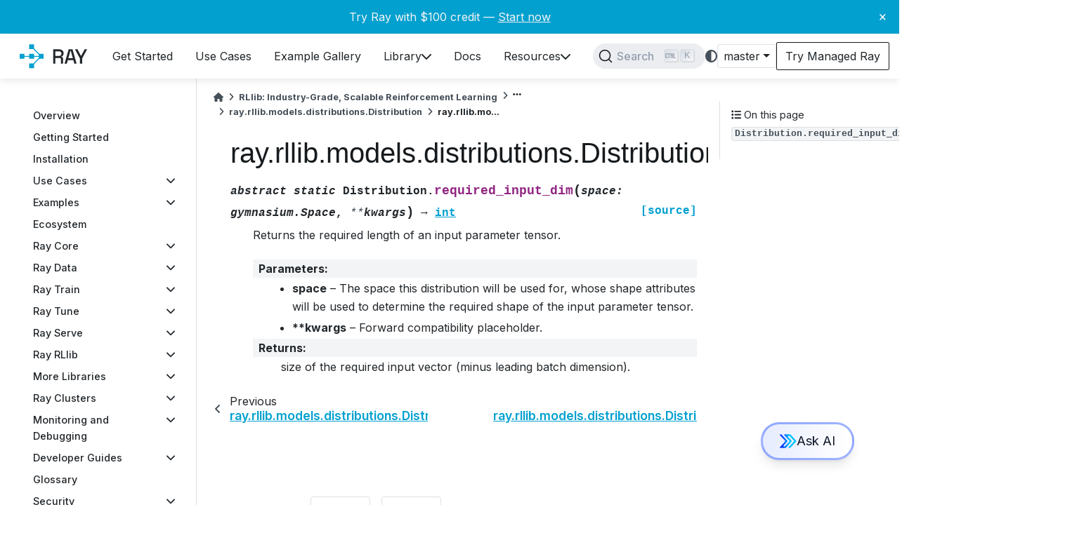

--- FILE ---
content_type: text/html; charset=utf-8
request_url: https://docs.ray.io/en/master/rllib/package_ref/doc/ray.rllib.models.distributions.Distribution.required_input_dim.html
body_size: 22100
content:
<!-- prettier-ignore -->

<!DOCTYPE html>


<html lang="en" >

  <head>
    <meta charset="utf-8" />
    <meta name="viewport" content="width=device-width, initial-scale=1.0" /><meta name="viewport" content="width=device-width, initial-scale=1" />

    <title>ray.rllib.models.distributions.Distribution.required_input_dim &#8212; Ray 3.0.0.dev0</title>
  
  
  
  <script data-cfasync="false">
    document.documentElement.dataset.mode = localStorage.getItem("mode") || "";
    document.documentElement.dataset.theme = localStorage.getItem("theme") || "light";
  </script>
  
  <!-- Loaded before other Sphinx assets -->
  <link href="../../../_static/styles/theme.css?digest=ac02cc09edc035673794" rel="stylesheet" />
<link href="../../../_static/styles/bootstrap.css?digest=ac02cc09edc035673794" rel="stylesheet" />
<link href="../../../_static/styles/pydata-sphinx-theme.css?digest=ac02cc09edc035673794" rel="stylesheet" />

  
  <link href="../../../_static/vendor/fontawesome/6.1.2/css/all.min.css?digest=ac02cc09edc035673794" rel="stylesheet" />
  <link rel="preload" as="font" type="font/woff2" crossorigin href="../../../_static/vendor/fontawesome/6.1.2/webfonts/fa-solid-900.woff2" />
<link rel="preload" as="font" type="font/woff2" crossorigin href="../../../_static/vendor/fontawesome/6.1.2/webfonts/fa-brands-400.woff2" />
<link rel="preload" as="font" type="font/woff2" crossorigin href="../../../_static/vendor/fontawesome/6.1.2/webfonts/fa-regular-400.woff2" />

    <link rel="stylesheet" type="text/css" href="../../../_static/pygments.css?v=a746c00c" />
    <link rel="stylesheet" type="text/css" href="../../../_static/copybutton.css?v=76b2166b" />
    <link rel="stylesheet" type="text/css" href="../../../_static/mystnb.4510f1fc1dee50b3e5859aac5469c37c29e427902b24a333a5f9fcb2f0b3ac41.css" />
    <link rel="stylesheet" type="text/css" href="../../../_static/autodoc_pydantic.css" />
    <link rel="stylesheet" type="text/css" href="../../../_static/css/termynal.css?v=2fc3cb5e" />
    <link rel="stylesheet" type="text/css" href="../../../_static/css/csat.css?v=c8f39c76" />
    <link rel="stylesheet" type="text/css" href="../../../_static/css/dismissable-banner.css?v=8dc8f27e" />
    <link rel="stylesheet" type="text/css" href="../../../_static/design-style.1e8bd061cd6da7fc9cf755528e8ffc24.min.css?v=0a3b3ea7" />
    <link rel="stylesheet" type="text/css" href="../../../_static/css/custom.css?v=93e2ace9" />
    <link rel="stylesheet" type="text/css" href="../../../_static/docsearch.css?v=45fb5152" />
    <link rel="stylesheet" type="text/css" href="../../../_static/pydata-docsearch-custom.css?v=7fb92720" />
  
  <!-- Pre-loaded scripts that we'll load fully later -->
  <link rel="preload" as="script" href="../../../_static/scripts/bootstrap.js?digest=ac02cc09edc035673794" />
<link rel="preload" as="script" href="../../../_static/scripts/pydata-sphinx-theme.js?digest=ac02cc09edc035673794" />
  <script src="../../../_static/vendor/fontawesome/6.1.2/js/all.min.js?digest=ac02cc09edc035673794"></script>

    <script src="../../../_static/documentation_options.js?v=d1493c90"></script>
    <script src="../../../_static/doctools.js?v=9a2dae69"></script>
    <script src="../../../_static/sphinx_highlight.js?v=dc90522c"></script>
    <script src="../../../_static/clipboard.min.js?v=a7894cd8"></script>
    <script src="../../../_static/copybutton.js?v=9a29e97e"></script>
    <script defer="defer" src="../../../_static/js/termynal.js?v=67cfcf08"></script>
    <script defer="defer" src="../../../_static/js/custom.js?v=dda55d6b"></script>
    <script defer="defer" src="../../../_static/js/csat.js?v=b1216bff"></script>
    <script defer="defer" src="../../../_static/js/dismissable-banner.js?v=87d30ac4"></script>
    <script defer="defer" src="../../../_static/docsearch.js?v=77274085"></script>
    <script defer="defer" src="../../../_static/docsearch_config.js?v=d25523ed"></script>
    <script src="../../../_static/design-tabs.js?v=36754332"></script>
    <script>DOCUMENTATION_OPTIONS.pagename = 'rllib/package_ref/doc/ray.rllib.models.distributions.Distribution.required_input_dim';</script>
    <script>
        DOCUMENTATION_OPTIONS.theme_version = '0.14.1';
        DOCUMENTATION_OPTIONS.theme_switcher_json_url = 'https://docs.ray.io/en/master/_static/versions.json';
        DOCUMENTATION_OPTIONS.theme_switcher_version_match = 'master';
        DOCUMENTATION_OPTIONS.show_version_warning_banner = false;
        </script>
    <link rel="canonical" href="https://docs.ray.io/en/latest/rllib/package_ref/doc/ray.rllib.models.distributions.Distribution.required_input_dim.html" />
    <link rel="icon" href="../../../_static/favicon.ico"/>
    <link rel="index" title="Index" href="../../../genindex.html" />
    <link rel="next" title="ray.rllib.models.distributions.Distribution.rsample" href="ray.rllib.models.distributions.Distribution.rsample.html" />
    <link rel="prev" title="ray.rllib.models.distributions.Distribution.logp" href="ray.rllib.models.distributions.Distribution.logp.html" /><!-- Extra header to include at the top of each template.
Kept separately so that it can easily be included in any templates
that need to be overridden for individual pages; e.g. included
both in the usual template (layout.html) as well as (index.html). -->

<link rel="preconnect" href="https://fonts.googleapis.com" />
<link rel="preconnect" href="https://fonts.gstatic.com" crossorigin />
<link
  href="https://fonts.googleapis.com/css2?family=Inter:wght@100;200;300;400;500;600;700;900&family=Roboto:wght@400;500;700&display=swap"
  rel="stylesheet"
/>
<link
  rel="stylesheet"
  title="light"
  href="https://cdnjs.cloudflare.com/ajax/libs/highlight.js/11.9.0/styles/github.min.css"
  disabled="disabled"
/>
<link
  rel="stylesheet"
  title="dark"
  href="https://cdnjs.cloudflare.com/ajax/libs/highlight.js/11.9.0/styles/github-dark.min.css"
  disabled="disabled"
/>
<link
  href="https://cdn.jsdelivr.net/npm/remixicon@4.1.0/fonts/remixicon.css"
  rel="stylesheet"
/>

<!-- Used for text embedded in html on the index page  -->
<script src="https://cdnjs.cloudflare.com/ajax/libs/highlight.js/11.9.0/highlight.min.js"></script>

<!-- Parser used to call hljs on responses from Ray Assistant -->
<script src="https://cdn.jsdelivr.net/npm/marked/marked.min.js"></script>

<!-- Sanitizer for Ray Assistant AI -->
<script src="https://cdnjs.cloudflare.com/ajax/libs/dompurify/2.3.3/purify.min.js"></script>

<!-- Fathom - beautiful, simple website analytics -->
<script src="https://deer.ray.io/script.js" data-site="WYYANYOS" defer></script>
<!-- / Fathom -->

<!-- Google Tag Manager -->
<script>
  (function (w, d, s, l, i) {
    w[l] = w[l] || [];
    w[l].push({
      'gtm.start': new Date().getTime(),
      event: 'gtm.js',
    });
    var f = d.getElementsByTagName(s)[0],
      j = d.createElement(s),
      dl = l != 'dataLayer' ? '&l=' + l : '';
    j.async = true;
    j.src = 'https://www.googletagmanager.com/gtm.js?id=' + i + dl;
    f.parentNode.insertBefore(j, f);
  })(window, document, 'script', 'dataLayer', 'GTM-N7VD67MZ');
</script>
<!-- End Google Tag Manager -->

<!-- Data to be shared with JS on every page -->
<script>
  window.data = {
    copyIconSrc: "../../../_static/copy-button.svg",
  };
</script>

<!-- RunLLM Widget -->
<script
  type="module"
  id="runllm-widget-script"
  src="https://widget.runllm.com"
  version="stable"
  crossorigin="anonymous"
  runllm-keyboard-shortcut="Mod+j"
  runllm-name="Ray RunLLM Bot"
  runllm-position="BOTTOM_RIGHT"
  runllm-assistant-id="1003"
></script>

  <meta name="viewport" content="width=device-width, initial-scale=1"/>
  <meta name="docsearch:language" content="en"/>

  <script async type="text/javascript" src="/_/static/javascript/readthedocs-addons.js"></script><meta name="readthedocs-project-slug" content="anyscale-ray" /><meta name="readthedocs-version-slug" content="master" /><meta name="readthedocs-resolver-filename" content="/rllib/package_ref/doc/ray.rllib.models.distributions.Distribution.required_input_dim.html" /><meta name="readthedocs-http-status" content="200" /></head>
  
  
  <body data-bs-spy="scroll" data-bs-target=".bd-toc-nav" data-offset="180" data-bs-root-margin="0px 0px -60%" data-default-mode="">

  
  
  <a class="skip-link" href="#main-content">Skip to main content</a>
  
  <div id="pst-scroll-pixel-helper"></div>

  
  <button type="button" class="btn rounded-pill" id="pst-back-to-top">
    <i class="fa-solid fa-arrow-up"></i>
    Back to top
  </button>

  
  <input type="checkbox"
          class="sidebar-toggle"
          name="__primary"
          id="__primary"/>
  <label class="overlay overlay-primary" for="__primary"></label>
  
  <input type="checkbox"
          class="sidebar-toggle"
          name="__secondary"
          id="__secondary"/>
  <label class="overlay overlay-secondary" for="__secondary"></label>
  
  <div class="search-button__wrapper">
    <div class="search-button__overlay"></div>
    <div class="search-button__search-container">
<form class="bd-search d-flex align-items-center"
      action="../../../search.html"
      method="get">
  <i class="fa-solid fa-magnifying-glass"></i>
  <input type="search"
         class="form-control"
         name="q"
         id="search-input"
         placeholder="Search the docs ..."
         aria-label="Search the docs ..."
         autocomplete="off"
         autocorrect="off"
         autocapitalize="off"
         spellcheck="false"/>
  <span class="search-button__kbd-shortcut"><kbd class="kbd-shortcut__modifier">Ctrl</kbd>+<kbd>K</kbd></span>
</form></div>
  </div>


  <div class="bd-header-announcement container-fluid bd-header-announcement">
    <div class="bd-header-announcement__content">Try Ray with $100 credit — <a target="_blank" href="https://console.anyscale.com/register/ha?render_flow=ray&utm_source=ray_docs&utm_medium=docs&utm_campaign=banner">Start now</a><button type="button" id="close-banner" aria-label="Close banner">&times;</button></div>
  </div>

  
    <nav class="bd-header navbar navbar-expand-lg bd-navbar">
<div class="bd-header__inner bd-page-width">
  <label class="sidebar-toggle primary-toggle" for="__primary">
    <span class="fa-solid fa-bars"></span>
  </label>
  
  
  <div class=" navbar-header-items__start">
    
      <div class="navbar-item">
  

<a class="navbar-brand logo" href="../../../index.html">
  <svg width="400" height="201" viewBox="0 0 400 201" xmlns="http://www.w3.org/2000/svg">
<path id="ray-text" d="M325.949 134.356V109.785L302.442 66.6406H314.244L330.495 97.3062H331.946L348.198 66.6406H360L336.493 109.785V134.356H325.949ZM253.043 134.364L272.391 66.648H290.771L310.021 134.364H299.283L294.834 118.402H268.328L263.878 134.364H253.043ZM270.94 108.728H292.222L282.354 73.1294H280.807L270.94 108.728ZM198.887 134.364V66.648H227.327C231.519 66.648 235.195 67.3896 238.355 68.8729C241.58 70.2918 244.063 72.3555 245.804 75.0641C247.61 77.7727 248.513 80.9973 248.513 84.7378V85.8019C248.513 90.0583 247.481 93.4763 245.417 96.0559C243.418 98.5711 240.967 100.345 238.065 101.376V102.924C240.516 103.053 242.483 103.892 243.966 105.439C245.449 106.923 246.191 109.083 246.191 111.921V134.364H235.647V113.372C235.647 111.631 235.195 110.244 234.292 109.212C233.39 108.18 231.938 107.664 229.939 107.664H209.334V134.364H198.887ZM209.334 98.1842H226.166C229.907 98.1842 232.809 97.249 234.873 95.3788C236.937 93.4441 237.968 90.8322 237.968 87.5431V86.7692C237.968 83.4802 236.937 80.9005 234.873 79.0303C232.874 77.0956 229.971 76.1282 226.166 76.1282H209.334V98.1842Z" fill="black"/>
<path fill-rule="evenodd" clip-rule="evenodd" d="M143.63 101.311L98.3087 146.632L94.9903 143.313L140.311 97.9925L143.63 101.311ZM141.953 102.334L51.4454 102.334V97.6409L141.953 97.6409V102.334ZM94.992 55.9863L140.313 101.307L143.631 97.9886L98.3105 52.6679L94.992 55.9863Z" fill="#02A0CF"/>
<path d="M40 88.3163H62.6604V110.977H40V88.3163ZM85.3207 88.3163H107.981V110.977H85.3207V88.3163ZM85.3207 43H107.981V65.6604H85.3207V43ZM85.3207 133.645H107.981V156.306H85.3207V133.645ZM130.641 88.3163H153.301V110.977H130.641V88.3163Z" fill="#02A0CF"/>
</svg>

</a></div>
    
  </div>
  
  <div class=" navbar-header-items">
    
    <div class="me-auto navbar-header-items__center">
      
        <div class="navbar-item"><nav class="navbar-nav">
  <p class="sidebar-header-items__title"
     role="heading"
     aria-level="1"
     aria-label="Site Navigation">
    Site Navigation
  </p>
  <div class="navbar-content docutils container">
<ul class="navbar-toplevel">
<li><div class="ref-container docutils container">
<p><a class="reference internal" href="../../../ray-overview/getting-started.html" title="Get Started"><span class="navbar-link-title">Get Started</span></a></p>
</div>
</li>
<li><div class="ref-container docutils container">
<p><a class="reference internal" href="../../../ray-overview/use-cases.html" title="Use Cases"><span class="navbar-link-title">Use Cases</span></a></p>
</div>
</li>
<li><div class="ref-container docutils container">
<p><a class="reference internal" href="../../../ray-overview/examples.html" title="Example Gallery"><span class="navbar-link-title">Example Gallery</span></a></p>
</div>
</li>
<li><div class="ref-container docutils container">
<p><a class="reference internal" href="../../../ray-overview/installation.html" title="Library"><span class="navbar-link-title">Library</span></a></p>
<i class="fa-solid fa-chevron-down"></i></div>
<div class="navbar-dropdown docutils container">
<ul class="navbar-sublevel">
<li><div class="ref-container docutils container">
<p><a class="reference internal" href="../../../ray-core/walkthrough.html" title="Ray Core"><span class="navbar-link-title">Ray Core</span>Scale general Python applications</a></p>
</div>
</li>
<li><div class="ref-container docutils container">
<p><a class="reference internal" href="../../../data/data.html" title="Ray Data"><span class="navbar-link-title">Ray Data</span>Scale data ingest and preprocessing</a></p>
</div>
</li>
<li><div class="ref-container docutils container">
<p><a class="reference internal" href="../../../train/train.html" title="Ray Train"><span class="navbar-link-title">Ray Train</span>Scale machine learning training</a></p>
</div>
</li>
<li><div class="ref-container docutils container">
<p><a class="reference internal" href="../../../tune/index.html" title="Ray Tune"><span class="navbar-link-title">Ray Tune</span>Scale hyperparameter tuning</a></p>
</div>
</li>
<li><div class="ref-container docutils container">
<p><a class="reference internal" href="../../../serve/index.html" title="Ray Serve"><span class="navbar-link-title">Ray Serve</span>Scale model serving</a></p>
</div>
</li>
<li><div class="ref-container docutils container">
<p><a class="reference internal" href="../../index.html" title="Ray RLlib"><span class="navbar-link-title">Ray RLlib</span>Scale reinforcement learning</a></p>
</div>
</li>
</ul>
</div>
</li>
<li><div class="ref-container docutils container">
<p><a class="reference internal" href="../../../index.html" title="Docs"><span class="navbar-link-title">Docs</span></a></p>
</div>
</li>
<li><div class="ref-container docutils container">
<p><a class="reference external" href="https://discuss.ray.io" title="Resources"><span class="navbar-link-title">Resources</span></a></p>
<i class="fa-solid fa-chevron-down"></i></div>
<div class="navbar-dropdown docutils container">
<ul class="navbar-sublevel">
<li><div class="ref-container docutils container">
<p><a class="reference external" href="https://discuss.ray.io" title="Discussion Forum"><span class="navbar-link-title">Discussion Forum</span>Get your Ray questions answered</a></p>
</div>
</li>
<li><div class="ref-container docutils container">
<p><a class="reference external" href="https://github.com/ray-project/ray-educational-materials" title="Training"><span class="navbar-link-title">Training</span>Hands-on learning</a></p>
</div>
</li>
<li><div class="ref-container docutils container">
<p><a class="reference external" href="https://www.anyscale.com/blog" title="Blog"><span class="navbar-link-title">Blog</span>Updates, best practices, user-stories</a></p>
</div>
</li>
<li><div class="ref-container docutils container">
<p><a class="reference external" href="https://www.anyscale.com/events" title="Events"><span class="navbar-link-title">Events</span>Webinars, meetups, office hours</a></p>
</div>
</li>
<li><div class="ref-container docutils container">
<p><a class="reference external" href="https://www.anyscale.com/blog/how-ray-and-anyscale-make-it-easy-to-do-massive-scale-machine-learning-on" title="Success Stories"><span class="navbar-link-title">Success Stories</span>Real-world workload examples</a></p>
</div>
</li>
<li><div class="ref-container docutils container">
<p><a class="reference internal" href="../../../ray-overview/ray-libraries.html" title="Ecosystem"><span class="navbar-link-title">Ecosystem</span>Libraries integrated with Ray</a></p>
</div>
</li>
<li><div class="ref-container docutils container">
<p><a class="reference external" href="https://www.ray.io/community" title="Community"><span class="navbar-link-title">Community</span>Connect with us</a></p>
</div>
</li>
</ul>
</div>
</li>
</ul>
</div>

</nav></div>
      
    </div>
    
    
    <div class="navbar-header-items__end">
      
        <div class="navbar-item navbar-persistent--container">
          <div id="docsearch"></div>
        </div>
      
      
        <div class="navbar-item">
<script>
document.write(`
  <button class="btn btn-sm navbar-btn theme-switch-button" title="light/dark" aria-label="light/dark" data-bs-placement="bottom" data-bs-toggle="tooltip">
    <span class="theme-switch nav-link" data-mode="light"><i class="fa-solid fa-sun fa-lg"></i></span>
    <span class="theme-switch nav-link" data-mode="dark"><i class="fa-solid fa-moon fa-lg"></i></span>
    <span class="theme-switch nav-link" data-mode="auto"><i class="fa-solid fa-circle-half-stroke fa-lg"></i></span>
  </button>
`);
</script></div>
      
        <div class="navbar-item">
<script>
document.write(`
  <div class="version-switcher__container dropdown">
    <button id="versionswitcherbutton" type="button" role="button" class="version-switcher__button btn btn-sm navbar-btn dropdown-toggle" data-bs-toggle="dropdown" aria-haspopup="listbox" aria-controls="versionswitcherlist" aria-label="Version switcher list">
      Choose version  <!-- this text may get changed later by javascript -->
      <span class="caret"></span>
    </button>
    <div id="versionswitcherlist" class="version-switcher__menu dropdown-menu list-group-flush py-0" role="listbox" aria-labelledby="versionswitcherbutton">
    <!-- dropdown will be populated by javascript on page load -->
    </div>
  </div>
`);
</script></div>
      
        <div class="navbar-item"><a
  id="try-anyscale-href"
  href="https://console.anyscale.com/register/ha?render_flow=ray&utm_source=ray_docs&utm_medium=docs&utm_campaign=navbar"
  target="_blank"
  rel="noopener noreferrer"
>
  <div id="try-anyscale-text">
    <span>Try Managed Ray</span>
  </div>
</a></div>
      
    </div>
    
  </div>
  
  
    <div class="navbar-persistent--mobile"><div id="docsearch"></div>
    </div>
  

  
    <label class="sidebar-toggle secondary-toggle" for="__secondary" tabindex="0">
      <span class="fa-solid fa-outdent"></span>
    </label>
  
</div>

    </nav>
  
  <div class="bd-container">
    <div class="bd-container__inner bd-page-width">
      
      <div class="bd-sidebar-primary bd-sidebar">
        

  
  <div class="sidebar-header-items sidebar-primary__section">
    
    
      <div class="sidebar-header-items__center">
        
          <div class="navbar-item"><nav class="navbar-nav">
  <p class="sidebar-header-items__title"
     role="heading"
     aria-level="1"
     aria-label="Site Navigation">
    Site Navigation
  </p>
  <div class="navbar-content docutils container">
<ul class="navbar-toplevel">
<li><div class="ref-container docutils container">
<p><a class="reference internal" href="../../../ray-overview/getting-started.html" title="Get Started"><span class="navbar-link-title">Get Started</span></a></p>
</div>
</li>
<li><div class="ref-container docutils container">
<p><a class="reference internal" href="../../../ray-overview/use-cases.html" title="Use Cases"><span class="navbar-link-title">Use Cases</span></a></p>
</div>
</li>
<li><div class="ref-container docutils container">
<p><a class="reference internal" href="../../../ray-overview/examples.html" title="Example Gallery"><span class="navbar-link-title">Example Gallery</span></a></p>
</div>
</li>
<li><div class="ref-container docutils container">
<p><a class="reference internal" href="../../../ray-overview/installation.html" title="Library"><span class="navbar-link-title">Library</span></a></p>
<i class="fa-solid fa-chevron-down"></i></div>
<div class="navbar-dropdown docutils container">
<ul class="navbar-sublevel">
<li><div class="ref-container docutils container">
<p><a class="reference internal" href="../../../ray-core/walkthrough.html" title="Ray Core"><span class="navbar-link-title">Ray Core</span>Scale general Python applications</a></p>
</div>
</li>
<li><div class="ref-container docutils container">
<p><a class="reference internal" href="../../../data/data.html" title="Ray Data"><span class="navbar-link-title">Ray Data</span>Scale data ingest and preprocessing</a></p>
</div>
</li>
<li><div class="ref-container docutils container">
<p><a class="reference internal" href="../../../train/train.html" title="Ray Train"><span class="navbar-link-title">Ray Train</span>Scale machine learning training</a></p>
</div>
</li>
<li><div class="ref-container docutils container">
<p><a class="reference internal" href="../../../tune/index.html" title="Ray Tune"><span class="navbar-link-title">Ray Tune</span>Scale hyperparameter tuning</a></p>
</div>
</li>
<li><div class="ref-container docutils container">
<p><a class="reference internal" href="../../../serve/index.html" title="Ray Serve"><span class="navbar-link-title">Ray Serve</span>Scale model serving</a></p>
</div>
</li>
<li><div class="ref-container docutils container">
<p><a class="reference internal" href="../../index.html" title="Ray RLlib"><span class="navbar-link-title">Ray RLlib</span>Scale reinforcement learning</a></p>
</div>
</li>
</ul>
</div>
</li>
<li><div class="ref-container docutils container">
<p><a class="reference internal" href="../../../index.html" title="Docs"><span class="navbar-link-title">Docs</span></a></p>
</div>
</li>
<li><div class="ref-container docutils container">
<p><a class="reference external" href="https://discuss.ray.io" title="Resources"><span class="navbar-link-title">Resources</span></a></p>
<i class="fa-solid fa-chevron-down"></i></div>
<div class="navbar-dropdown docutils container">
<ul class="navbar-sublevel">
<li><div class="ref-container docutils container">
<p><a class="reference external" href="https://discuss.ray.io" title="Discussion Forum"><span class="navbar-link-title">Discussion Forum</span>Get your Ray questions answered</a></p>
</div>
</li>
<li><div class="ref-container docutils container">
<p><a class="reference external" href="https://github.com/ray-project/ray-educational-materials" title="Training"><span class="navbar-link-title">Training</span>Hands-on learning</a></p>
</div>
</li>
<li><div class="ref-container docutils container">
<p><a class="reference external" href="https://www.anyscale.com/blog" title="Blog"><span class="navbar-link-title">Blog</span>Updates, best practices, user-stories</a></p>
</div>
</li>
<li><div class="ref-container docutils container">
<p><a class="reference external" href="https://www.anyscale.com/events" title="Events"><span class="navbar-link-title">Events</span>Webinars, meetups, office hours</a></p>
</div>
</li>
<li><div class="ref-container docutils container">
<p><a class="reference external" href="https://www.anyscale.com/blog/how-ray-and-anyscale-make-it-easy-to-do-massive-scale-machine-learning-on" title="Success Stories"><span class="navbar-link-title">Success Stories</span>Real-world workload examples</a></p>
</div>
</li>
<li><div class="ref-container docutils container">
<p><a class="reference internal" href="../../../ray-overview/ray-libraries.html" title="Ecosystem"><span class="navbar-link-title">Ecosystem</span>Libraries integrated with Ray</a></p>
</div>
</li>
<li><div class="ref-container docutils container">
<p><a class="reference external" href="https://www.ray.io/community" title="Community"><span class="navbar-link-title">Community</span>Connect with us</a></p>
</div>
</li>
</ul>
</div>
</li>
</ul>
</div>

</nav></div>
        
      </div>
    
    
    
      <div class="sidebar-header-items__end">
        
          <div class="navbar-item">
<script>
document.write(`
  <button class="btn btn-sm navbar-btn theme-switch-button" title="light/dark" aria-label="light/dark" data-bs-placement="bottom" data-bs-toggle="tooltip">
    <span class="theme-switch nav-link" data-mode="light"><i class="fa-solid fa-sun fa-lg"></i></span>
    <span class="theme-switch nav-link" data-mode="dark"><i class="fa-solid fa-moon fa-lg"></i></span>
    <span class="theme-switch nav-link" data-mode="auto"><i class="fa-solid fa-circle-half-stroke fa-lg"></i></span>
  </button>
`);
</script></div>
        
          <div class="navbar-item">
<script>
document.write(`
  <div class="version-switcher__container dropdown">
    <button id="versionswitcherbutton" type="button" role="button" class="version-switcher__button btn btn-sm navbar-btn dropdown-toggle" data-bs-toggle="dropdown" aria-haspopup="listbox" aria-controls="versionswitcherlist" aria-label="Version switcher list">
      Choose version  <!-- this text may get changed later by javascript -->
      <span class="caret"></span>
    </button>
    <div id="versionswitcherlist" class="version-switcher__menu dropdown-menu list-group-flush py-0" role="listbox" aria-labelledby="versionswitcherbutton">
    <!-- dropdown will be populated by javascript on page load -->
    </div>
  </div>
`);
</script></div>
        
          <div class="navbar-item"><a
  id="try-anyscale-href"
  href="https://console.anyscale.com/register/ha?render_flow=ray&utm_source=ray_docs&utm_medium=docs&utm_campaign=navbar"
  target="_blank"
  rel="noopener noreferrer"
>
  <div id="try-anyscale-text">
    <span>Try Managed Ray</span>
  </div>
</a></div>
        
      </div>
    
  </div>
  
    <div class="sidebar-primary-items__start sidebar-primary__section">
        <div class="sidebar-primary-item"><nav id="main-sidebar" class="bd-docs-nav bd-links" aria-label="Section Navigation">
  <div class="bd-toc-item navbar-nav"><ul class="nav bd-sidenav">
<li class="toctree-l1"><a class="reference internal" href="../../../ray-overview/index.html">Overview</a></li>
<li class="toctree-l1"><a class="reference internal" href="../../../ray-overview/getting-started.html">Getting Started</a></li>
<li class="toctree-l1"><a class="reference internal" href="../../../ray-overview/installation.html">Installation</a></li>
<li class="toctree-l1 has-children"><a class="reference internal" href="../../../ray-overview/use-cases.html">Use Cases</a><input class="toctree-checkbox" id="toctree-checkbox-1" name="toctree-checkbox-1" type="checkbox"/><label class="toctree-toggle" for="toctree-checkbox-1"><i class="fa-solid fa-chevron-down"></i></label><ul>
<li class="toctree-l2"><a class="reference internal" href="../../../ray-air/getting-started.html">Ray for ML Infrastructure</a></li>

</ul>
</li>
<li class="toctree-l1 has-children"><a class="reference internal" href="../../../ray-overview/examples/index.html">Examples</a><input class="toctree-checkbox" id="toctree-checkbox-2" name="toctree-checkbox-2" type="checkbox"/><label class="toctree-toggle" for="toctree-checkbox-2"><i class="fa-solid fa-chevron-down"></i></label><ul>
<li class="toctree-l2 has-children"><a class="reference internal" href="../../../ray-overview/examples/e2e-multimodal-ai-workloads/README.html">Multi-modal AI pipeline</a><input class="toctree-checkbox" id="toctree-checkbox-3" name="toctree-checkbox-3" type="checkbox"/><label class="toctree-toggle" for="toctree-checkbox-3"><i class="fa-solid fa-chevron-down"></i></label><ul>
<li class="toctree-l3"><a class="reference internal" href="../../../ray-overview/examples/e2e-multimodal-ai-workloads/notebooks/01-Batch-Inference.html">Batch inference</a></li>
<li class="toctree-l3"><a class="reference internal" href="../../../ray-overview/examples/e2e-multimodal-ai-workloads/notebooks/02-Distributed-Training.html">Distributed training</a></li>
<li class="toctree-l3"><a class="reference internal" href="../../../ray-overview/examples/e2e-multimodal-ai-workloads/notebooks/03-Online-Serving.html">Online serving</a></li>
</ul>
</li>
<li class="toctree-l2"><a class="reference internal" href="../../../ray-overview/examples/entity-recognition-with-llms/README.html">LLM training and inference</a></li>
<li class="toctree-l2"><a class="reference internal" href="../../../ray-overview/examples/e2e-audio/README.html">Audio batch inference</a></li>
<li class="toctree-l2 has-children"><a class="reference internal" href="../../../ray-overview/examples/e2e-xgboost/README.html">Distributed XGBoost pipeline</a><input class="toctree-checkbox" id="toctree-checkbox-4" name="toctree-checkbox-4" type="checkbox"/><label class="toctree-toggle" for="toctree-checkbox-4"><i class="fa-solid fa-chevron-down"></i></label><ul>
<li class="toctree-l3"><a class="reference internal" href="../../../ray-overview/examples/e2e-xgboost/notebooks/01-Distributed_Training.html">Distributed training of an XGBoost model</a></li>
<li class="toctree-l3"><a class="reference internal" href="../../../ray-overview/examples/e2e-xgboost/notebooks/02-Validation.html">Model validation using offline batch inference</a></li>
<li class="toctree-l3"><a class="reference internal" href="../../../ray-overview/examples/e2e-xgboost/notebooks/03-Serving.html">Scalable online XGBoost inference with Ray Serve</a></li>
</ul>
</li>
<li class="toctree-l2 has-children"><a class="reference internal" href="../../../ray-overview/examples/e2e-timeseries/README.html">Time-series forecasting</a><input class="toctree-checkbox" id="toctree-checkbox-5" name="toctree-checkbox-5" type="checkbox"/><label class="toctree-toggle" for="toctree-checkbox-5"><i class="fa-solid fa-chevron-down"></i></label><ul>
<li class="toctree-l3"><a class="reference internal" href="../../../ray-overview/examples/e2e-timeseries/e2e_timeseries/01-Distributed-Training.html">Distributed training of a DLinear time-series model</a></li>

<li class="toctree-l3"><a class="reference internal" href="../../../ray-overview/examples/e2e-timeseries/e2e_timeseries/02-Validation.html">DLinear model validation using offline batch inference</a></li>

<li class="toctree-l3"><a class="reference internal" href="../../../ray-overview/examples/e2e-timeseries/e2e_timeseries/03-Serving.html">Online serving for DLinear model using Ray Serve</a></li>
</ul>
</li>
<li class="toctree-l2 has-children"><a class="reference internal" href="../../../ray-overview/examples/object-detection/README.html">Scalable video processing</a><input class="toctree-checkbox" id="toctree-checkbox-6" name="toctree-checkbox-6" type="checkbox"/><label class="toctree-toggle" for="toctree-checkbox-6"><i class="fa-solid fa-chevron-down"></i></label><ul>
<li class="toctree-l3"><a class="reference internal" href="../../../ray-overview/examples/object-detection/1.object_detection_train.html">Fine-tuning a face mask detection model with Faster R-CNN</a></li>
<li class="toctree-l3"><a class="reference internal" href="../../../ray-overview/examples/object-detection/2.object_detection_batch_inference_eval.html">Object detection batch inference on test dataset and metrics calculation</a></li>
<li class="toctree-l3"><a class="reference internal" href="../../../ray-overview/examples/object-detection/3.video_processing_batch_inference.html">Video processing with object detection using batch inference</a></li>
<li class="toctree-l3"><a class="reference internal" href="../../../ray-overview/examples/object-detection/4.object_detection_serve.html">Host an object detection model as a service</a></li>
</ul>
</li>
<li class="toctree-l2 has-children"><a class="reference internal" href="../../../ray-overview/examples/e2e-rag/README.html">Distributed RAG pipeline</a><input class="toctree-checkbox" id="toctree-checkbox-7" name="toctree-checkbox-7" type="checkbox"/><label class="toctree-toggle" for="toctree-checkbox-7"><i class="fa-solid fa-chevron-down"></i></label><ul>
<li class="toctree-l3"><a class="reference internal" href="../../../ray-overview/examples/e2e-rag/notebooks/01_%28Optional%29_Regular_Document_Processing_Pipeline.html">Build a Regular RAG Document Ingestion Pipeline  (No Ray required)</a></li>
<li class="toctree-l3"><a class="reference internal" href="../../../ray-overview/examples/e2e-rag/notebooks/02_Scalable_RAG_Data_Ingestion_with_Ray_Data.html">Scalable RAG Data Ingestion and Pagination with Ray Data</a></li>
<li class="toctree-l3"><a class="reference internal" href="../../../ray-overview/examples/e2e-rag/notebooks/03_Deploy_LLM_with_Ray_Serve.html">Deploy LLM with Ray Serve LLM</a></li>
<li class="toctree-l3"><a class="reference internal" href="../../../ray-overview/examples/e2e-rag/notebooks/04_Build_Basic_RAG_Chatbot.html">Build Basic RAG App</a></li>
<li class="toctree-l3"><a class="reference internal" href="../../../ray-overview/examples/e2e-rag/notebooks/05_Improve_RAG_with_Prompt_Engineering.html">Improve RAG with Prompt Engineering</a></li>
<li class="toctree-l3"><a class="reference internal" href="../../../ray-overview/examples/e2e-rag/notebooks/06_%28Optional%29_Evaluate_RAG_with_Online_Inference.html">Evaluate RAG with Online Inference</a></li>
<li class="toctree-l3"><a class="reference internal" href="../../../ray-overview/examples/e2e-rag/notebooks/07_Evaluate_RAG_with_Ray_Data_LLM_Batch_inference.html">Evaluate RAG using Batch Inference with Ray Data LLM</a></li>
</ul>
</li>
<li class="toctree-l2 has-children"><a class="reference internal" href="../../../ray-overview/examples/mcp-ray-serve/README.html">Deploy MCP servers</a><input class="toctree-checkbox" id="toctree-checkbox-8" name="toctree-checkbox-8" type="checkbox"/><label class="toctree-toggle" for="toctree-checkbox-8"><i class="fa-solid fa-chevron-down"></i></label><ul>
<li class="toctree-l3"><a class="reference internal" href="../../../ray-overview/examples/mcp-ray-serve/01%20Deploy_custom_mcp_in_streamable_http_with_ray_serve.html">Deploying a custom MCP in Streamable HTTP mode with Ray Serve</a></li>
<li class="toctree-l3"><a class="reference internal" href="../../../ray-overview/examples/mcp-ray-serve/02%20Build_mcp_gateway_with_existing_ray_serve_apps.html">Deploy an MCP Gateway with existing Ray Serve apps</a></li>
<li class="toctree-l3"><a class="reference internal" href="../../../ray-overview/examples/mcp-ray-serve/03%20Deploy_single_mcp_stdio_docker_image_with_ray_serve.html">Deploying an MCP STDIO Server as a scalable HTTP service with Ray Serve</a></li>
<li class="toctree-l3"><a class="reference internal" href="../../../ray-overview/examples/mcp-ray-serve/04%20Deploy_multiple_mcp_stdio_docker_images_with_ray_serve.html">Deploying multiple MCP services with Ray Serve</a></li>
<li class="toctree-l3"><a class="reference internal" href="../../../ray-overview/examples/mcp-ray-serve/05%20%28Optional%29%20Build_docker_image_for_mcp_server.html">Build a Docker image for an MCP server</a></li>
</ul>
</li>
<li class="toctree-l2"><a class="reference internal" href="../../../ray-overview/examples/langchain_agent_ray_serve/content/README.html">Build a tool-using agent</a></li>
</ul>
</li>
<li class="toctree-l1"><a class="reference internal" href="../../../ray-overview/ray-libraries.html">Ecosystem</a></li>
<li class="toctree-l1 has-children"><a class="reference internal" href="../../../ray-core/walkthrough.html">Ray Core</a><input class="toctree-checkbox" id="toctree-checkbox-9" name="toctree-checkbox-9" type="checkbox"/><label class="toctree-toggle" for="toctree-checkbox-9"><i class="fa-solid fa-chevron-down"></i></label><ul>
<li class="toctree-l2"><a class="reference internal" href="../../../ray-core/key-concepts.html">Key Concepts</a></li>
<li class="toctree-l2 has-children"><a class="reference internal" href="../../../ray-core/user-guide.html">User Guides</a><input class="toctree-checkbox" id="toctree-checkbox-10" name="toctree-checkbox-10" type="checkbox"/><label class="toctree-toggle" for="toctree-checkbox-10"><i class="fa-solid fa-chevron-down"></i></label><ul>
<li class="toctree-l3 has-children"><a class="reference internal" href="../../../ray-core/tasks.html">Tasks</a><input class="toctree-checkbox" id="toctree-checkbox-11" name="toctree-checkbox-11" type="checkbox"/><label class="toctree-toggle" for="toctree-checkbox-11"><i class="fa-solid fa-chevron-down"></i></label><ul>
<li class="toctree-l4"><a class="reference internal" href="../../../ray-core/tasks/nested-tasks.html">Nested Remote Functions</a></li>
</ul>
</li>
<li class="toctree-l3 has-children"><a class="reference internal" href="../../../ray-core/actors.html">Actors</a><input class="toctree-checkbox" id="toctree-checkbox-12" name="toctree-checkbox-12" type="checkbox"/><label class="toctree-toggle" for="toctree-checkbox-12"><i class="fa-solid fa-chevron-down"></i></label><ul>
<li class="toctree-l4"><a class="reference internal" href="../../../ray-core/actors/named-actors.html">Named Actors</a></li>
<li class="toctree-l4"><a class="reference internal" href="../../../ray-core/actors/terminating-actors.html">Terminating Actors</a></li>
<li class="toctree-l4"><a class="reference internal" href="../../../ray-core/actors/async_api.html">AsyncIO / Concurrency for Actors</a></li>
<li class="toctree-l4"><a class="reference internal" href="../../../ray-core/actors/concurrency_group_api.html">Limiting Concurrency Per-Method with Concurrency Groups</a></li>
<li class="toctree-l4"><a class="reference internal" href="../../../ray-core/actors/actor-utils.html">Utility Classes</a></li>
<li class="toctree-l4"><a class="reference internal" href="../../../ray-core/actors/out-of-band-communication.html">Out-of-band Communication</a></li>
<li class="toctree-l4"><a class="reference internal" href="../../../ray-core/actors/task-orders.html">Actor Task Execution Order</a></li>
</ul>
</li>
<li class="toctree-l3 has-children"><a class="reference internal" href="../../../ray-core/objects.html">Objects</a><input class="toctree-checkbox" id="toctree-checkbox-13" name="toctree-checkbox-13" type="checkbox"/><label class="toctree-toggle" for="toctree-checkbox-13"><i class="fa-solid fa-chevron-down"></i></label><ul>
<li class="toctree-l4"><a class="reference internal" href="../../../ray-core/objects/serialization.html">Serialization</a></li>
<li class="toctree-l4"><a class="reference internal" href="../../../ray-core/objects/object-spilling.html">Object Spilling</a></li>
</ul>
</li>
<li class="toctree-l3"><a class="reference internal" href="../../../ray-core/handling-dependencies.html">Environment Dependencies</a></li>
<li class="toctree-l3 has-children"><a class="reference internal" href="../../../ray-core/scheduling/index.html">Scheduling</a><input class="toctree-checkbox" id="toctree-checkbox-14" name="toctree-checkbox-14" type="checkbox"/><label class="toctree-toggle" for="toctree-checkbox-14"><i class="fa-solid fa-chevron-down"></i></label><ul>
<li class="toctree-l4"><a class="reference internal" href="../../../ray-core/scheduling/labels.html">Use labels to control scheduling</a></li>
<li class="toctree-l4"><a class="reference internal" href="../../../ray-core/scheduling/resources.html">Resources</a></li>
<li class="toctree-l4"><a class="reference internal" href="../../../ray-core/scheduling/accelerators.html">Accelerator Support</a></li>
<li class="toctree-l4"><a class="reference internal" href="../../../ray-core/scheduling/placement-group.html">Placement Groups</a></li>
<li class="toctree-l4"><a class="reference internal" href="../../../ray-core/scheduling/memory-management.html">Memory Management</a></li>
<li class="toctree-l4"><a class="reference internal" href="../../../ray-core/scheduling/ray-oom-prevention.html">Out-Of-Memory Prevention</a></li>
</ul>
</li>
<li class="toctree-l3 has-children"><a class="reference internal" href="../../../ray-core/fault-tolerance.html">Fault tolerance</a><input class="toctree-checkbox" id="toctree-checkbox-15" name="toctree-checkbox-15" type="checkbox"/><label class="toctree-toggle" for="toctree-checkbox-15"><i class="fa-solid fa-chevron-down"></i></label><ul>
<li class="toctree-l4"><a class="reference internal" href="../../../ray-core/fault_tolerance/tasks.html">Task Fault Tolerance</a></li>
<li class="toctree-l4"><a class="reference internal" href="../../../ray-core/fault_tolerance/actors.html">Actor Fault Tolerance</a></li>
<li class="toctree-l4"><a class="reference internal" href="../../../ray-core/fault_tolerance/objects.html">Object Fault Tolerance</a></li>
<li class="toctree-l4"><a class="reference internal" href="../../../ray-core/fault_tolerance/nodes.html">Node Fault Tolerance</a></li>
<li class="toctree-l4"><a class="reference internal" href="../../../ray-core/fault_tolerance/gcs.html">GCS Fault Tolerance</a></li>
</ul>
</li>
<li class="toctree-l3 has-children"><a class="reference internal" href="../../../ray-core/patterns/index.html">Design Patterns &amp; Anti-patterns</a><input class="toctree-checkbox" id="toctree-checkbox-16" name="toctree-checkbox-16" type="checkbox"/><label class="toctree-toggle" for="toctree-checkbox-16"><i class="fa-solid fa-chevron-down"></i></label><ul>
<li class="toctree-l4"><a class="reference internal" href="../../../ray-core/patterns/nested-tasks.html">Pattern: Using nested tasks to achieve nested parallelism</a></li>
<li class="toctree-l4"><a class="reference internal" href="../../../ray-core/patterns/generators.html">Pattern: Using generators to reduce heap memory usage</a></li>
<li class="toctree-l4"><a class="reference internal" href="../../../ray-core/patterns/limit-pending-tasks.html">Pattern: Using ray.wait to limit the number of pending tasks</a></li>
<li class="toctree-l4"><a class="reference internal" href="../../../ray-core/patterns/limit-running-tasks.html">Pattern: Using resources to limit the number of concurrently running tasks</a></li>
<li class="toctree-l4"><a class="reference internal" href="../../../ray-core/patterns/concurrent-operations-async-actor.html">Pattern: Using asyncio to run actor methods concurrently</a></li>
<li class="toctree-l4"><a class="reference internal" href="../../../ray-core/patterns/actor-sync.html">Pattern: Using an actor to synchronize other tasks and actors</a></li>
<li class="toctree-l4"><a class="reference internal" href="../../../ray-core/patterns/tree-of-actors.html">Pattern: Using a supervisor actor to manage a tree of actors</a></li>
<li class="toctree-l4"><a class="reference internal" href="../../../ray-core/patterns/pipelining.html">Pattern: Using pipelining to increase throughput</a></li>
<li class="toctree-l4"><a class="reference internal" href="../../../ray-core/patterns/return-ray-put.html">Anti-pattern: Returning ray.put() ObjectRefs from a task harms performance and fault tolerance</a></li>
<li class="toctree-l4"><a class="reference internal" href="../../../ray-core/patterns/nested-ray-get.html">Anti-pattern: Calling ray.get on task arguments harms performance</a></li>
<li class="toctree-l4"><a class="reference internal" href="../../../ray-core/patterns/ray-get-loop.html">Anti-pattern: Calling ray.get in a loop harms parallelism</a></li>
<li class="toctree-l4"><a class="reference internal" href="../../../ray-core/patterns/unnecessary-ray-get.html">Anti-pattern: Calling ray.get unnecessarily harms performance</a></li>
<li class="toctree-l4"><a class="reference internal" href="../../../ray-core/patterns/ray-get-submission-order.html">Anti-pattern: Processing results in submission order using ray.get increases runtime</a></li>
<li class="toctree-l4"><a class="reference internal" href="../../../ray-core/patterns/ray-get-too-many-objects.html">Anti-pattern: Fetching too many objects at once with ray.get causes failure</a></li>
<li class="toctree-l4"><a class="reference internal" href="../../../ray-core/patterns/too-fine-grained-tasks.html">Anti-pattern: Over-parallelizing with too fine-grained tasks harms speedup</a></li>
<li class="toctree-l4"><a class="reference internal" href="../../../ray-core/patterns/redefine-task-actor-loop.html">Anti-pattern: Redefining the same remote function or class harms performance</a></li>
<li class="toctree-l4"><a class="reference internal" href="../../../ray-core/patterns/pass-large-arg-by-value.html">Anti-pattern: Passing the same large argument by value repeatedly harms performance</a></li>
<li class="toctree-l4"><a class="reference internal" href="../../../ray-core/patterns/closure-capture-large-objects.html">Anti-pattern: Closure capturing large objects harms performance</a></li>
<li class="toctree-l4"><a class="reference internal" href="../../../ray-core/patterns/global-variables.html">Anti-pattern: Using global variables to share state between tasks and actors</a></li>
<li class="toctree-l4"><a class="reference internal" href="../../../ray-core/patterns/out-of-band-object-ref-serialization.html">Anti-pattern: Serialize ray.ObjectRef out of band</a></li>
<li class="toctree-l4"><a class="reference internal" href="../../../ray-core/patterns/fork-new-processes.html">Anti-pattern: Forking new processes in application code</a></li>
</ul>
</li>
<li class="toctree-l3"><a class="reference internal" href="../../../ray-core/direct-transport.html">Ray Direct Transport (RDT)</a></li>
<li class="toctree-l3 has-children"><a class="reference internal" href="../../../ray-core/compiled-graph/ray-compiled-graph.html">Ray Compiled Graph (beta)</a><input class="toctree-checkbox" id="toctree-checkbox-17" name="toctree-checkbox-17" type="checkbox"/><label class="toctree-toggle" for="toctree-checkbox-17"><i class="fa-solid fa-chevron-down"></i></label><ul>
<li class="toctree-l4"><a class="reference internal" href="../../../ray-core/compiled-graph/quickstart.html">Quickstart</a></li>
<li class="toctree-l4"><a class="reference internal" href="../../../ray-core/compiled-graph/profiling.html">Profiling</a></li>
<li class="toctree-l4"><a class="reference internal" href="../../../ray-core/compiled-graph/overlap.html">Experimental: Overlapping communication and computation</a></li>
<li class="toctree-l4"><a class="reference internal" href="../../../ray-core/compiled-graph/troubleshooting.html">Troubleshooting</a></li>
<li class="toctree-l4"><a class="reference internal" href="../../../ray-core/compiled-graph/compiled-graph-api.html">Compiled Graph API</a></li>
</ul>
</li>
<li class="toctree-l3 has-children"><a class="reference internal" href="../../../ray-core/advanced-topics.html">Advanced topics</a><input class="toctree-checkbox" id="toctree-checkbox-18" name="toctree-checkbox-18" type="checkbox"/><label class="toctree-toggle" for="toctree-checkbox-18"><i class="fa-solid fa-chevron-down"></i></label><ul>
<li class="toctree-l4"><a class="reference internal" href="../../../ray-core/tips-for-first-time.html">Tips for first-time users</a></li>
<li class="toctree-l4"><a class="reference internal" href="../../../ray-core/type-hint.html">Type hints in Ray</a></li>
<li class="toctree-l4"><a class="reference internal" href="../../../ray-core/starting-ray.html">Starting Ray</a></li>
<li class="toctree-l4"><a class="reference internal" href="../../../ray-core/ray-generator.html">Ray Generators</a></li>
<li class="toctree-l4"><a class="reference internal" href="../../../ray-core/namespaces.html">Using Namespaces</a></li>
<li class="toctree-l4"><a class="reference internal" href="../../../ray-core/cross-language.html">Cross-language programming</a></li>
<li class="toctree-l4"><a class="reference internal" href="../../../ray-core/using-ray-with-jupyter.html">Working with Jupyter Notebooks &amp; JupyterLab</a></li>
<li class="toctree-l4"><a class="reference internal" href="../../../ray-core/ray-dag.html">Lazy Computation Graphs with the Ray DAG API</a></li>
<li class="toctree-l4"><a class="reference internal" href="../../../ray-core/miscellaneous.html">Miscellaneous Topics</a></li>
<li class="toctree-l4"><a class="reference internal" href="../../../ray-core/runtime_env_auth.html">Authenticating Remote URIs in runtime_env</a></li>
<li class="toctree-l4"><a class="reference internal" href="../../../ray-core/user-spawn-processes.html">Lifetimes of a User-Spawn Process</a></li>
<li class="toctree-l4"><a class="reference internal" href="../../../ray-core/head-node-memory-management.html">Head Node Memory Management</a></li>
</ul>
</li>
</ul>
</li>
<li class="toctree-l2 has-children"><a class="reference internal" href="../../../ray-core/examples/overview.html">Examples</a><input class="toctree-checkbox" id="toctree-checkbox-19" name="toctree-checkbox-19" type="checkbox"/><label class="toctree-toggle" for="toctree-checkbox-19"><i class="fa-solid fa-chevron-down"></i></label><ul>
<li class="toctree-l3"><a class="reference internal" href="../../../ray-core/examples/batch_prediction.html">Batch Prediction with Ray Core</a></li>
<li class="toctree-l3"><a class="reference internal" href="../../../ray-core/examples/gentle_walkthrough.html">A Gentle Introduction to Ray Core by Example</a></li>
<li class="toctree-l3"><a class="reference internal" href="../../../ray-core/examples/highly_parallel.html">Using Ray for Highly Parallelizable Tasks</a></li>
<li class="toctree-l3"><a class="reference internal" href="../../../ray-core/examples/map_reduce.html">A Simple MapReduce Example with Ray Core</a></li>
<li class="toctree-l3"><a class="reference internal" href="../../../ray-core/examples/monte_carlo_pi.html">Monte Carlo Estimation of π</a></li>
<li class="toctree-l3"><a class="reference internal" href="../../../ray-core/examples/plot_hyperparameter.html">Simple Parallel Model Selection</a></li>
<li class="toctree-l3"><a class="reference internal" href="../../../ray-core/examples/plot_parameter_server.html">Parameter Server</a></li>
<li class="toctree-l3"><a class="reference internal" href="../../../ray-core/examples/plot_pong_example.html">Learning to Play Pong</a></li>
<li class="toctree-l3"><a class="reference internal" href="../../../ray-core/examples/web_crawler.html">Speed up your web crawler by parallelizing it with Ray</a></li>
</ul>
</li>
<li class="toctree-l2 has-children"><a class="reference internal" href="../../../ray-core/api/index.html">Ray Core API</a><input class="toctree-checkbox" id="toctree-checkbox-20" name="toctree-checkbox-20" type="checkbox"/><label class="toctree-toggle" for="toctree-checkbox-20"><i class="fa-solid fa-chevron-down"></i></label><ul>
<li class="toctree-l3"><a class="reference internal" href="../../../ray-core/api/core.html">Core API</a></li>
<li class="toctree-l3"><a class="reference internal" href="../../../ray-core/api/scheduling.html">Scheduling API</a></li>
<li class="toctree-l3"><a class="reference internal" href="../../../ray-core/api/runtime-env.html">Runtime Env API</a></li>
<li class="toctree-l3"><a class="reference internal" href="../../../ray-core/api/utility.html">Utility</a></li>
<li class="toctree-l3"><a class="reference internal" href="../../../ray-core/api/exceptions.html">Exceptions</a></li>
<li class="toctree-l3"><a class="reference internal" href="../../../ray-core/api/cli.html">Ray Core CLI</a></li>
<li class="toctree-l3"><a class="reference internal" href="../../../ray-observability/reference/cli.html">State CLI</a></li>
<li class="toctree-l3"><a class="reference internal" href="../../../ray-observability/reference/api.html">State API</a></li>
<li class="toctree-l3"><a class="reference internal" href="../../../ray-core/api/direct-transport.html">Ray Direct Transport (RDT) API</a></li>
</ul>
</li>
<li class="toctree-l2 has-children"><a class="reference internal" href="../../../ray-core/internals.html">Internals</a><input class="toctree-checkbox" id="toctree-checkbox-21" name="toctree-checkbox-21" type="checkbox"/><label class="toctree-toggle" for="toctree-checkbox-21"><i class="fa-solid fa-chevron-down"></i></label><ul>
<li class="toctree-l3"><a class="reference internal" href="../../../ray-core/internals/task-lifecycle.html">Task Lifecycle</a></li>
<li class="toctree-l3"><a class="reference internal" href="../../../ray-core/internals/autoscaler-v2.html">Autoscaler v2</a></li>
<li class="toctree-l3"><a class="reference internal" href="../../../ray-core/internals/rpc-fault-tolerance.html">RPC Fault Tolerance</a></li>
<li class="toctree-l3"><a class="reference internal" href="../../../ray-core/internals/token-authentication.html">Token Authentication</a></li>
<li class="toctree-l3"><a class="reference internal" href="../../../ray-core/internals/metric-exporter.html">Metric Exporter Infrastructure</a></li>
<li class="toctree-l3"><a class="reference internal" href="../../../ray-core/internals/ray-event-exporter.html">Ray Event Exporter Infrastructure</a></li>
<li class="toctree-l3"><a class="reference internal" href="../../../ray-core/internals/port-service-discovery.html">Port Service Discovery</a></li>
</ul>
</li>
</ul>
</li>
<li class="toctree-l1 has-children"><a class="reference internal" href="../../../data/data.html">Ray Data</a><input class="toctree-checkbox" id="toctree-checkbox-22" name="toctree-checkbox-22" type="checkbox"/><label class="toctree-toggle" for="toctree-checkbox-22"><i class="fa-solid fa-chevron-down"></i></label><ul>
<li class="toctree-l2"><a class="reference internal" href="../../../data/quickstart.html">Ray Data Quickstart</a></li>
<li class="toctree-l2"><a class="reference internal" href="../../../data/key-concepts.html">Key Concepts</a></li>
<li class="toctree-l2 has-children"><a class="reference internal" href="../../../data/user-guide.html">User Guides</a><input class="toctree-checkbox" id="toctree-checkbox-23" name="toctree-checkbox-23" type="checkbox"/><label class="toctree-toggle" for="toctree-checkbox-23"><i class="fa-solid fa-chevron-down"></i></label><ul>
<li class="toctree-l3"><a class="reference internal" href="../../../data/loading-data.html">Loading Data</a></li>
<li class="toctree-l3"><a class="reference internal" href="../../../data/inspecting-data.html">Inspecting Data</a></li>
<li class="toctree-l3"><a class="reference internal" href="../../../data/transforming-data.html">Transforming Data</a></li>
<li class="toctree-l3"><a class="reference internal" href="../../../data/aggregating-data.html">Aggregating Data</a></li>
<li class="toctree-l3"><a class="reference internal" href="../../../data/iterating-over-data.html">Iterating over Data</a></li>
<li class="toctree-l3"><a class="reference internal" href="../../../data/joining-data.html">Joining Data</a></li>
<li class="toctree-l3"><a class="reference internal" href="../../../data/shuffling-data.html">Shuffling Data</a></li>
<li class="toctree-l3"><a class="reference internal" href="../../../data/saving-data.html">Saving Data</a></li>
<li class="toctree-l3"><a class="reference internal" href="../../../data/working-with-images.html">Working with Images</a></li>
<li class="toctree-l3"><a class="reference internal" href="../../../data/working-with-text.html">Working with Text</a></li>
<li class="toctree-l3"><a class="reference internal" href="../../../data/working-with-tensors.html">Working with Tensors / NumPy</a></li>
<li class="toctree-l3"><a class="reference internal" href="../../../data/working-with-pytorch.html">Working with PyTorch</a></li>
<li class="toctree-l3"><a class="reference internal" href="../../../data/working-with-llms.html">Working with LLMs</a></li>
<li class="toctree-l3"><a class="reference internal" href="../../../data/monitoring-your-workload.html">Monitoring Your Workload</a></li>
<li class="toctree-l3"><a class="reference internal" href="../../../data/execution-configurations.html">Execution Configurations</a></li>
<li class="toctree-l3"><a class="reference internal" href="../../../data/batch_inference.html">End-to-end: Offline Batch Inference</a></li>
<li class="toctree-l3"><a class="reference internal" href="../../../data/performance-tips.html">Advanced: Performance Tips and Tuning</a></li>
<li class="toctree-l3"><a class="reference internal" href="../../../data/custom-datasource-example.html">Advanced: Read and Write Custom File Types</a></li>
</ul>
</li>
<li class="toctree-l2"><a class="reference internal" href="../../../data/examples.html">Examples</a></li>
<li class="toctree-l2 has-children"><a class="reference internal" href="../../../data/api/api.html">Ray Data API</a><input class="toctree-checkbox" id="toctree-checkbox-24" name="toctree-checkbox-24" type="checkbox"/><label class="toctree-toggle" for="toctree-checkbox-24"><i class="fa-solid fa-chevron-down"></i></label><ul>
<li class="toctree-l3"><a class="reference internal" href="../../../data/api/loading_data.html">Loading Data API</a></li>
<li class="toctree-l3"><a class="reference internal" href="../../../data/api/saving_data.html">Saving Data API</a></li>
<li class="toctree-l3"><a class="reference internal" href="../../../data/api/dataset.html">Dataset API</a></li>
<li class="toctree-l3"><a class="reference internal" href="../../../data/api/data_iterator.html">DataIterator API</a></li>
<li class="toctree-l3"><a class="reference internal" href="../../../data/api/execution_options.html">ExecutionOptions API</a></li>
<li class="toctree-l3"><a class="reference internal" href="../../../data/api/checkpoint.html">Checkpoint API</a></li>
<li class="toctree-l3"><a class="reference internal" href="../../../data/api/aggregate.html">Aggregation API</a></li>
<li class="toctree-l3"><a class="reference internal" href="../../../data/api/grouped_data.html">GroupedData API</a></li>
<li class="toctree-l3"><a class="reference internal" href="../../../data/api/expressions.html">Expressions API</a></li>
<li class="toctree-l3"><a class="reference internal" href="../../../data/api/datatype.html">Data types</a></li>
<li class="toctree-l3"><a class="reference internal" href="../../../data/api/data_context.html">Global configuration</a></li>
<li class="toctree-l3"><a class="reference internal" href="../../../data/api/preprocessor.html">Preprocessor</a></li>
<li class="toctree-l3"><a class="reference internal" href="../../../data/api/llm.html">Large Language Model (LLM) API</a></li>
<li class="toctree-l3"><a class="reference internal" href="../../../data/api/from_other_data_libs.html">API Guide for Users from Other Data Libraries</a></li>
</ul>
</li>
<li class="toctree-l2 has-children"><a class="reference internal" href="../../../data/contributing/contributing.html">Contributing to Ray Data</a><input class="toctree-checkbox" id="toctree-checkbox-25" name="toctree-checkbox-25" type="checkbox"/><label class="toctree-toggle" for="toctree-checkbox-25"><i class="fa-solid fa-chevron-down"></i></label><ul>
<li class="toctree-l3"><a class="reference internal" href="../../../data/contributing/contributing-guide.html">Contributing Guide</a></li>
<li class="toctree-l3"><a class="reference internal" href="../../../data/contributing/how-to-write-tests.html">How to write tests</a></li>
</ul>
</li>
<li class="toctree-l2"><a class="reference internal" href="../../../data/comparisons.html">Comparing Ray Data to other systems</a></li>
<li class="toctree-l2"><a class="reference internal" href="../../../data/benchmark.html">Ray Data Benchmarks</a></li>
<li class="toctree-l2"><a class="reference internal" href="../../../data/data-internals.html">Ray Data Internals</a></li>
</ul>
</li>
<li class="toctree-l1 has-children"><a class="reference internal" href="../../../train/train.html">Ray Train</a><input class="toctree-checkbox" id="toctree-checkbox-26" name="toctree-checkbox-26" type="checkbox"/><label class="toctree-toggle" for="toctree-checkbox-26"><i class="fa-solid fa-chevron-down"></i></label><ul>
<li class="toctree-l2"><a class="reference internal" href="../../../train/overview.html">Overview</a></li>
<li class="toctree-l2"><a class="reference internal" href="../../../train/getting-started-pytorch.html">PyTorch Guide</a></li>
<li class="toctree-l2"><a class="reference internal" href="../../../train/getting-started-pytorch-lightning.html">PyTorch Lightning Guide</a></li>
<li class="toctree-l2"><a class="reference internal" href="../../../train/getting-started-transformers.html">Hugging Face Transformers Guide</a></li>
<li class="toctree-l2"><a class="reference internal" href="../../../train/getting-started-xgboost.html">XGBoost Guide</a></li>
<li class="toctree-l2"><a class="reference internal" href="../../../train/getting-started-jax.html">JAX Guide</a></li>
<li class="toctree-l2 has-children"><a class="reference internal" href="../../../train/more-frameworks.html">More Frameworks</a><input class="toctree-checkbox" id="toctree-checkbox-27" name="toctree-checkbox-27" type="checkbox"/><label class="toctree-toggle" for="toctree-checkbox-27"><i class="fa-solid fa-chevron-down"></i></label><ul>
<li class="toctree-l3"><a class="reference internal" href="../../../train/huggingface-accelerate.html">Hugging Face Accelerate Guide</a></li>
<li class="toctree-l3"><a class="reference internal" href="../../../train/deepspeed.html">DeepSpeed Guide</a></li>
<li class="toctree-l3"><a class="reference internal" href="../../../train/distributed-tensorflow-keras.html">TensorFlow and Keras Guide</a></li>
<li class="toctree-l3"><a class="reference internal" href="../../../train/getting-started-lightgbm.html">LightGBM Guide</a></li>
<li class="toctree-l3"><a class="reference internal" href="../../../train/horovod.html">Horovod Guide</a></li>
</ul>
</li>
<li class="toctree-l2 has-children"><a class="reference internal" href="../../../train/user-guides.html">User Guides</a><input class="toctree-checkbox" id="toctree-checkbox-28" name="toctree-checkbox-28" type="checkbox"/><label class="toctree-toggle" for="toctree-checkbox-28"><i class="fa-solid fa-chevron-down"></i></label><ul>
<li class="toctree-l3"><a class="reference internal" href="../../../train/user-guides/data-loading-preprocessing.html">Data Loading and Preprocessing</a></li>
<li class="toctree-l3"><a class="reference internal" href="../../../train/user-guides/using-gpus.html">Configuring Scale and GPUs</a></li>
<li class="toctree-l3"><a class="reference internal" href="../../../train/user-guides/local_mode.html">Local Mode</a></li>
<li class="toctree-l3"><a class="reference internal" href="../../../train/user-guides/persistent-storage.html">Configuring Persistent Storage</a></li>
<li class="toctree-l3"><a class="reference internal" href="../../../train/user-guides/monitoring-logging.html">Monitoring and Logging Metrics</a></li>
<li class="toctree-l3"><a class="reference internal" href="../../../train/user-guides/checkpoints.html">Saving and Loading Checkpoints</a></li>
<li class="toctree-l3"><a class="reference internal" href="../../../train/user-guides/asynchronous-validation.html">Validating checkpoints asynchronously</a></li>
<li class="toctree-l3"><a class="reference internal" href="../../../train/user-guides/experiment-tracking.html">Experiment Tracking</a></li>
<li class="toctree-l3"><a class="reference internal" href="../../../train/user-guides/results.html">Inspecting Training Results</a></li>
<li class="toctree-l3"><a class="reference internal" href="../../../train/user-guides/fault-tolerance.html">Handling Failures and Node Preemption</a></li>
<li class="toctree-l3"><a class="reference internal" href="../../../train/user-guides/monitor-your-application.html">Ray Train Metrics</a></li>
<li class="toctree-l3"><a class="reference internal" href="../../../train/user-guides/reproducibility.html">Reproducibility</a></li>
<li class="toctree-l3"><a class="reference internal" href="../../../train/user-guides/hyperparameter-optimization.html">Hyperparameter Optimization</a></li>
<li class="toctree-l3"><a class="reference internal" href="../../../train/user-guides/scaling-collation-functions.html">Advanced: Scaling out expensive collate functions</a></li>
</ul>
</li>
<li class="toctree-l2 has-children"><a class="reference internal" href="../../../train/tutorials/content/README.html">Tutorials</a><input class="toctree-checkbox" id="toctree-checkbox-29" name="toctree-checkbox-29" type="checkbox"/><label class="toctree-toggle" for="toctree-checkbox-29"><i class="fa-solid fa-chevron-down"></i></label><ul>
<li class="toctree-l3"><a class="reference internal" href="../../../train/tutorials/content/getting-started/01_02_03_intro_to_ray_train.html">Introduction to Ray Train workloads</a></li>






<li class="toctree-l3"><a class="reference internal" href="../../../train/tutorials/content/workload-patterns/04a_vision_pattern.html">Computer vision pattern</a></li>
<li class="toctree-l3"><a class="reference internal" href="../../../train/tutorials/content/workload-patterns/04b_tabular_workload_pattern.html">Tabular workload pattern</a></li>
<li class="toctree-l3"><a class="reference internal" href="../../../train/tutorials/content/workload-patterns/04c_time_series_workload_pattern.html">Time series workload pattern</a></li>
<li class="toctree-l3"><a class="reference internal" href="../../../train/tutorials/content/workload-patterns/04d1_generative_cv_pattern.html">Generative computer vision pattern</a></li>
<li class="toctree-l3"><a class="reference internal" href="../../../train/tutorials/content/workload-patterns/04d2_policy_learning_pattern.html">Diffusion policy pattern</a></li>
<li class="toctree-l3"><a class="reference internal" href="../../../train/tutorials/content/workload-patterns/04e_rec_sys_workload_pattern.html">Recommendation system pattern</a></li>
</ul>
</li>
<li class="toctree-l2"><a class="reference internal" href="../../../train/examples.html">Examples</a></li>
<li class="toctree-l2"><a class="reference internal" href="../../../train/benchmarks.html">Benchmarks</a></li>
<li class="toctree-l2"><a class="reference internal" href="../../../train/api/api.html">Ray Train API</a></li>
</ul>
</li>
<li class="toctree-l1 has-children"><a class="reference internal" href="../../../tune/index.html">Ray Tune</a><input class="toctree-checkbox" id="toctree-checkbox-30" name="toctree-checkbox-30" type="checkbox"/><label class="toctree-toggle" for="toctree-checkbox-30"><i class="fa-solid fa-chevron-down"></i></label><ul>
<li class="toctree-l2"><a class="reference internal" href="../../../tune/getting-started.html">Getting Started</a></li>
<li class="toctree-l2"><a class="reference internal" href="../../../tune/key-concepts.html">Key Concepts</a></li>
<li class="toctree-l2 has-children"><a class="reference internal" href="../../../tune/tutorials/overview.html">User Guides</a><input class="toctree-checkbox" id="toctree-checkbox-31" name="toctree-checkbox-31" type="checkbox"/><label class="toctree-toggle" for="toctree-checkbox-31"><i class="fa-solid fa-chevron-down"></i></label><ul>
<li class="toctree-l3"><a class="reference internal" href="../../../tune/tutorials/tune-run.html">Running Basic Experiments</a></li>
<li class="toctree-l3"><a class="reference internal" href="../../../tune/tutorials/tune-output.html">Logging and Outputs in Tune</a></li>
<li class="toctree-l3"><a class="reference internal" href="../../../tune/tutorials/tune-resources.html">Setting Trial Resources</a></li>
<li class="toctree-l3"><a class="reference internal" href="../../../tune/tutorials/tune-search-spaces.html">Using Search Spaces</a></li>
<li class="toctree-l3"><a class="reference internal" href="../../../tune/tutorials/tune-stopping.html">How to Define Stopping Criteria for a Ray Tune Experiment</a></li>
<li class="toctree-l3"><a class="reference internal" href="../../../tune/tutorials/tune-trial-checkpoints.html">How to Save and Load Trial Checkpoints</a></li>
<li class="toctree-l3"><a class="reference internal" href="../../../tune/tutorials/tune-storage.html">How to Configure Persistent Storage in Ray Tune</a></li>
<li class="toctree-l3"><a class="reference internal" href="../../../tune/tutorials/tune-fault-tolerance.html">How to Enable Fault Tolerance in Ray Tune</a></li>
<li class="toctree-l3"><a class="reference internal" href="../../../tune/tutorials/tune-metrics.html">Using Callbacks and Metrics</a></li>
<li class="toctree-l3"><a class="reference internal" href="../../../tune/tutorials/tune_get_data_in_and_out.html">Getting Data in and out of Tune</a></li>
<li class="toctree-l3"><a class="reference internal" href="../../../tune/examples/tune_analyze_results.html">Analyzing Tune Experiment Results</a></li>
<li class="toctree-l3 has-children"><a class="reference internal" href="../../../tune/examples/pbt_guide.html">A Guide to Population Based Training with Tune</a><input class="toctree-checkbox" id="toctree-checkbox-32" name="toctree-checkbox-32" type="checkbox"/><label class="toctree-toggle" for="toctree-checkbox-32"><i class="fa-solid fa-chevron-down"></i></label><ul>
<li class="toctree-l4"><a class="reference internal" href="../../../tune/examples/pbt_visualization/pbt_visualization.html">Visualizing and Understanding PBT</a></li>
</ul>
</li>
<li class="toctree-l3"><a class="reference internal" href="../../../tune/tutorials/tune-distributed.html">Deploying Tune in the Cloud</a></li>
<li class="toctree-l3"><a class="reference internal" href="../../../tune/tutorials/tune-lifecycle.html">Tune Architecture</a></li>
<li class="toctree-l3"><a class="reference internal" href="../../../tune/tutorials/tune-scalability.html">Scalability Benchmarks</a></li>
</ul>
</li>
<li class="toctree-l2 has-children"><a class="reference internal" href="../../../tune/examples/index.html">Ray Tune Examples</a><input class="toctree-checkbox" id="toctree-checkbox-33" name="toctree-checkbox-33" type="checkbox"/><label class="toctree-toggle" for="toctree-checkbox-33"><i class="fa-solid fa-chevron-down"></i></label><ul>
<li class="toctree-l3"><a class="reference internal" href="../../../tune/examples/tune-pytorch-cifar.html">PyTorch Example</a></li>
<li class="toctree-l3"><a class="reference internal" href="../../../tune/examples/tune-pytorch-lightning.html">PyTorch Lightning Example</a></li>
<li class="toctree-l3"><a class="reference internal" href="../../../tune/examples/tune-xgboost.html">XGBoost Example</a></li>
<li class="toctree-l3"><a class="reference internal" href="../../../tune/examples/lightgbm_example.html">LightGBM Example</a></li>
<li class="toctree-l3"><a class="reference internal" href="../../../tune/examples/pbt_transformers.html">Hugging Face Transformers Example</a></li>
<li class="toctree-l3"><a class="reference internal" href="../../../tune/examples/pbt_ppo_example.html">Ray RLlib Example</a></li>
<li class="toctree-l3"><a class="reference internal" href="../../../tune/examples/tune_mnist_keras.html">Keras Example</a></li>
<li class="toctree-l3"><a class="reference internal" href="../../../tune/examples/tune_pytorch_asha/content/tune_pytorch_asha.html">PyTorch with ASHA</a></li>
<li class="toctree-l3"><a class="reference internal" href="../../../tune/examples/tune-wandb.html">Weights &amp; Biases Example</a></li>
<li class="toctree-l3"><a class="reference internal" href="../../../tune/examples/tune-mlflow.html">MLflow Example</a></li>
<li class="toctree-l3"><a class="reference internal" href="../../../tune/examples/tune-aim.html">Aim Example</a></li>
<li class="toctree-l3"><a class="reference internal" href="../../../tune/examples/tune-comet.html">Comet Example</a></li>
<li class="toctree-l3"><a class="reference internal" href="../../../tune/examples/ax_example.html">Ax Example</a></li>
<li class="toctree-l3"><a class="reference internal" href="../../../tune/examples/hyperopt_example.html">HyperOpt Example</a></li>
<li class="toctree-l3"><a class="reference internal" href="../../../tune/examples/bayesopt_example.html">Bayesopt Example</a></li>
<li class="toctree-l3"><a class="reference internal" href="../../../tune/examples/bohb_example.html">BOHB Example</a></li>
<li class="toctree-l3"><a class="reference internal" href="../../../tune/examples/nevergrad_example.html">Nevergrad Example</a></li>
<li class="toctree-l3"><a class="reference internal" href="../../../tune/examples/optuna_example.html">Optuna Example</a></li>
</ul>
</li>
<li class="toctree-l2"><a class="reference internal" href="../../../tune/faq.html">Ray Tune FAQ</a></li>
<li class="toctree-l2 has-children"><a class="reference internal" href="../../../tune/api/api.html">Ray Tune API</a><input class="toctree-checkbox" id="toctree-checkbox-34" name="toctree-checkbox-34" type="checkbox"/><label class="toctree-toggle" for="toctree-checkbox-34"><i class="fa-solid fa-chevron-down"></i></label><ul>
<li class="toctree-l3"><a class="reference internal" href="../../../tune/api/execution.html">Tune Execution (tune.Tuner)</a></li>
<li class="toctree-l3"><a class="reference internal" href="../../../tune/api/result_grid.html">Tune Experiment Results (tune.ResultGrid)</a></li>
<li class="toctree-l3"><a class="reference internal" href="../../../tune/api/trainable.html">Training in Tune (tune.Trainable, tune.report)</a></li>
<li class="toctree-l3"><a class="reference internal" href="../../../tune/api/search_space.html">Tune Search Space API</a></li>
<li class="toctree-l3"><a class="reference internal" href="../../../tune/api/suggestion.html">Tune Search Algorithms (tune.search)</a></li>
<li class="toctree-l3"><a class="reference internal" href="../../../tune/api/schedulers.html">Tune Trial Schedulers (tune.schedulers)</a></li>
<li class="toctree-l3"><a class="reference internal" href="../../../tune/api/stoppers.html">Tune Stopping Mechanisms (tune.stopper)</a></li>
<li class="toctree-l3"><a class="reference internal" href="../../../tune/api/reporters.html">Tune Console Output (Reporters)</a></li>
<li class="toctree-l3"><a class="reference internal" href="../../../tune/api/syncing.html">Syncing in Tune</a></li>
<li class="toctree-l3"><a class="reference internal" href="../../../tune/api/logging.html">Tune Loggers (tune.logger)</a></li>
<li class="toctree-l3"><a class="reference internal" href="../../../tune/api/callbacks.html">Tune Callbacks (tune.Callback)</a></li>
<li class="toctree-l3"><a class="reference internal" href="../../../tune/api/env.html">Environment variables used by Ray Tune</a></li>
<li class="toctree-l3"><a class="reference internal" href="../../../tune/api/integration.html">External library integrations for Ray Tune</a></li>
<li class="toctree-l3"><a class="reference internal" href="../../../tune/api/internals.html">Tune Internals</a></li>
<li class="toctree-l3"><a class="reference internal" href="../../../tune/api/cli.html">Tune CLI (Experimental)</a></li>
</ul>
</li>
</ul>
</li>
<li class="toctree-l1 has-children"><a class="reference internal" href="../../../serve/index.html">Ray Serve</a><input class="toctree-checkbox" id="toctree-checkbox-35" name="toctree-checkbox-35" type="checkbox"/><label class="toctree-toggle" for="toctree-checkbox-35"><i class="fa-solid fa-chevron-down"></i></label><ul>
<li class="toctree-l2"><a class="reference internal" href="../../../serve/getting_started.html">Getting Started</a></li>
<li class="toctree-l2"><a class="reference internal" href="../../../serve/key-concepts.html">Key Concepts</a></li>
<li class="toctree-l2"><a class="reference internal" href="../../../serve/develop-and-deploy.html">Develop and Deploy an ML Application</a></li>
<li class="toctree-l2"><a class="reference internal" href="../../../serve/model_composition.html">Deploy Compositions of Models</a></li>
<li class="toctree-l2"><a class="reference internal" href="../../../serve/multi-app.html">Deploy Multiple Applications</a></li>
<li class="toctree-l2"><a class="reference internal" href="../../../serve/model-multiplexing.html">Model Multiplexing</a></li>
<li class="toctree-l2"><a class="reference internal" href="../../../serve/model-registries.html">Model Registry Integration</a></li>
<li class="toctree-l2"><a class="reference internal" href="../../../serve/configure-serve-deployment.html">Configure Ray Serve deployments</a></li>
<li class="toctree-l2"><a class="reference internal" href="../../../serve/http-guide.html">Set Up FastAPI and HTTP</a></li>
<li class="toctree-l2 has-children"><a class="reference internal" href="../../../serve/llm/index.html">Serving LLMs</a><input class="toctree-checkbox" id="toctree-checkbox-36" name="toctree-checkbox-36" type="checkbox"/><label class="toctree-toggle" for="toctree-checkbox-36"><i class="fa-solid fa-chevron-down"></i></label><ul>
<li class="toctree-l3"><a class="reference internal" href="../../../serve/llm/quick-start.html">Quickstart</a></li>
<li class="toctree-l3"><a class="reference internal" href="../../../serve/llm/examples.html">Examples</a></li>
<li class="toctree-l3 has-children"><a class="reference internal" href="../../../serve/llm/user-guides/index.html">User Guides</a><input class="toctree-checkbox" id="toctree-checkbox-37" name="toctree-checkbox-37" type="checkbox"/><label class="toctree-toggle" for="toctree-checkbox-37"><i class="fa-solid fa-chevron-down"></i></label><ul>
<li class="toctree-l4"><a class="reference internal" href="../../../serve/llm/user-guides/cross-node-parallelism.html">Cross-node parallelism</a></li>
<li class="toctree-l4"><a class="reference internal" href="../../../serve/llm/user-guides/data-parallel-attention.html">Data parallel attention</a></li>
<li class="toctree-l4"><a class="reference internal" href="../../../serve/llm/user-guides/deployment-initialization.html">Deployment Initialization</a></li>
<li class="toctree-l4"><a class="reference internal" href="../../../serve/llm/user-guides/prefill-decode.html">Prefill/decode disaggregation</a></li>
<li class="toctree-l4"><a class="reference internal" href="../../../serve/llm/user-guides/kv-cache-offloading.html">KV cache offloading</a></li>
<li class="toctree-l4"><a class="reference internal" href="../../../serve/llm/user-guides/prefix-aware-routing.html">Prefix-aware routing</a></li>
<li class="toctree-l4"><a class="reference internal" href="../../../serve/llm/user-guides/multi-lora.html">Multi-LoRA deployment</a></li>
<li class="toctree-l4"><a class="reference internal" href="../../../serve/llm/user-guides/vllm-compatibility.html">vLLM compatibility</a></li>
<li class="toctree-l4"><a class="reference internal" href="../../../serve/llm/user-guides/fractional-gpu.html">Fractional GPU serving</a></li>
<li class="toctree-l4"><a class="reference internal" href="../../../serve/llm/user-guides/observability.html">Observability and monitoring</a></li>
</ul>
</li>
<li class="toctree-l3 has-children"><a class="reference internal" href="../../../serve/llm/architecture/index.html">Architecture</a><input class="toctree-checkbox" id="toctree-checkbox-38" name="toctree-checkbox-38" type="checkbox"/><label class="toctree-toggle" for="toctree-checkbox-38"><i class="fa-solid fa-chevron-down"></i></label><ul>
<li class="toctree-l4"><a class="reference internal" href="../../../serve/llm/architecture/overview.html">Architecture overview</a></li>
<li class="toctree-l4"><a class="reference internal" href="../../../serve/llm/architecture/core.html">Core components</a></li>
<li class="toctree-l4"><a class="reference internal" href="../../../serve/llm/architecture/serving-patterns/index.html">Serving patterns</a></li>
<li class="toctree-l4"><a class="reference internal" href="../../../serve/llm/architecture/routing-policies.html">Request routing</a></li>
</ul>
</li>
<li class="toctree-l3"><a class="reference internal" href="../../../serve/llm/benchmarks.html">Benchmarks</a></li>
<li class="toctree-l3"><a class="reference internal" href="../../../serve/llm/troubleshooting.html">Troubleshooting</a></li>
</ul>
</li>
<li class="toctree-l2 has-children"><a class="reference internal" href="../../../serve/production-guide/index.html">Production Guide</a><input class="toctree-checkbox" id="toctree-checkbox-39" name="toctree-checkbox-39" type="checkbox"/><label class="toctree-toggle" for="toctree-checkbox-39"><i class="fa-solid fa-chevron-down"></i></label><ul>
<li class="toctree-l3"><a class="reference internal" href="../../../serve/production-guide/config.html">Serve Config Files</a></li>
<li class="toctree-l3"><a class="reference internal" href="../../../serve/production-guide/kubernetes.html">Deploy on Kubernetes</a></li>
<li class="toctree-l3"><a class="reference internal" href="../../../serve/production-guide/docker.html">Custom Docker Images</a></li>
<li class="toctree-l3"><a class="reference internal" href="../../../serve/production-guide/fault-tolerance.html">Add End-to-End Fault Tolerance</a></li>
<li class="toctree-l3"><a class="reference internal" href="../../../serve/production-guide/handling-dependencies.html">Handle Dependencies</a></li>
<li class="toctree-l3"><a class="reference internal" href="../../../serve/production-guide/best-practices.html">Best practices in production</a></li>
</ul>
</li>
<li class="toctree-l2"><a class="reference internal" href="../../../serve/monitoring.html">Monitor Your Application</a></li>
<li class="toctree-l2"><a class="reference internal" href="../../../serve/resource-allocation.html">Resource Allocation</a></li>
<li class="toctree-l2"><a class="reference internal" href="../../../serve/autoscaling-guide.html">Ray Serve Autoscaling</a></li>
<li class="toctree-l2"><a class="reference internal" href="../../../serve/asynchronous-inference.html">Asynchronous Inference</a></li>
<li class="toctree-l2 has-children"><a class="reference internal" href="../../../serve/advanced-guides/index.html">Advanced Guides</a><input class="toctree-checkbox" id="toctree-checkbox-40" name="toctree-checkbox-40" type="checkbox"/><label class="toctree-toggle" for="toctree-checkbox-40"><i class="fa-solid fa-chevron-down"></i></label><ul>
<li class="toctree-l3"><a class="reference internal" href="../../../serve/advanced-guides/app-builder-guide.html">Pass Arguments to Applications</a></li>
<li class="toctree-l3"><a class="reference internal" href="../../../serve/advanced-guides/advanced-autoscaling.html">Advanced Ray Serve Autoscaling</a></li>
<li class="toctree-l3"><a class="reference internal" href="../../../serve/advanced-guides/asyncio-best-practices.html">Asyncio and concurrency best practices in Ray Serve</a></li>
<li class="toctree-l3"><a class="reference internal" href="../../../serve/advanced-guides/performance.html">Performance Tuning</a></li>
<li class="toctree-l3"><a class="reference internal" href="../../../serve/advanced-guides/dyn-req-batch.html">Dynamic Request Batching</a></li>
<li class="toctree-l3"><a class="reference internal" href="../../../serve/advanced-guides/inplace-updates.html">Updating Applications In-Place</a></li>
<li class="toctree-l3"><a class="reference internal" href="../../../serve/advanced-guides/dev-workflow.html">Development Workflow</a></li>
<li class="toctree-l3"><a class="reference internal" href="../../../serve/advanced-guides/grpc-guide.html">Set Up a gRPC Service</a></li>
<li class="toctree-l3"><a class="reference internal" href="../../../serve/advanced-guides/replica-ranks.html">Replica ranks</a></li>
<li class="toctree-l3"><a class="reference internal" href="../../../serve/advanced-guides/replica-scheduling.html">Replica scheduling</a></li>
<li class="toctree-l3"><a class="reference internal" href="../../../serve/advanced-guides/managing-java-deployments.html">Experimental Java API</a></li>
<li class="toctree-l3"><a class="reference internal" href="../../../serve/advanced-guides/deploy-vm.html">Deploy on VM</a></li>
<li class="toctree-l3"><a class="reference internal" href="../../../serve/advanced-guides/multi-app-container.html">Run Multiple Applications in Different Containers</a></li>
<li class="toctree-l3"><a class="reference internal" href="../../../serve/advanced-guides/custom-request-router.html">Use Custom Algorithm for Request Routing</a></li>
<li class="toctree-l3"><a class="reference internal" href="../../../serve/advanced-guides/multi-node-gpu-troubleshooting.html">Troubleshoot multi-node GPU serving on KubeRay</a></li>
</ul>
</li>
<li class="toctree-l2"><a class="reference internal" href="../../../serve/architecture.html">Architecture</a></li>
<li class="toctree-l2"><a class="reference internal" href="../../../serve/examples.html">Examples</a></li>
<li class="toctree-l2"><a class="reference internal" href="../../../serve/api/index.html">Ray Serve API</a></li>
</ul>
</li>
<li class="toctree-l1 has-children"><a class="reference internal" href="../../../rllib/index.html">Ray RLlib</a><input class="toctree-checkbox" id="toctree-checkbox-41" name="toctree-checkbox-41" type="checkbox"/><label class="toctree-toggle" for="toctree-checkbox-41"><i class="fa-solid fa-chevron-down"></i></label><ul>
<li class="toctree-l2"><a class="reference internal" href="../../../rllib/getting-started.html">Getting Started</a></li>
<li class="toctree-l2"><a class="reference internal" href="../../../rllib/key-concepts.html">Key concepts</a></li>
<li class="toctree-l2 has-children"><a class="reference internal" href="../../../rllib/rllib-env.html">Environments</a><input class="toctree-checkbox" id="toctree-checkbox-42" name="toctree-checkbox-42" type="checkbox"/><label class="toctree-toggle" for="toctree-checkbox-42"><i class="fa-solid fa-chevron-down"></i></label><ul>
<li class="toctree-l3"><a class="reference internal" href="../../../rllib/multi-agent-envs.html">Multi-Agent Environments</a></li>
<li class="toctree-l3"><a class="reference internal" href="../../../rllib/hierarchical-envs.html">Hierarchical Environments</a></li>
<li class="toctree-l3"><a class="reference internal" href="../../../rllib/external-envs.html">External Environments and Applications</a></li>
</ul>
</li>
<li class="toctree-l2"><a class="reference internal" href="../../../rllib/algorithm-config.html">AlgorithmConfig API</a></li>
<li class="toctree-l2"><a class="reference internal" href="../../../rllib/rllib-algorithms.html">Algorithms</a></li>
<li class="toctree-l2 has-children"><a class="reference internal" href="../../../rllib/user-guides.html">User Guides</a><input class="toctree-checkbox" id="toctree-checkbox-43" name="toctree-checkbox-43" type="checkbox"/><label class="toctree-toggle" for="toctree-checkbox-43"><i class="fa-solid fa-chevron-down"></i></label><ul>
<li class="toctree-l3"><a class="reference internal" href="../../../rllib/rllib-advanced-api.html">Advanced Python APIs</a></li>
<li class="toctree-l3"><a class="reference internal" href="../../../rllib/rllib-callback.html">Callbacks</a></li>
<li class="toctree-l3"><a class="reference internal" href="../../../rllib/checkpoints.html">Checkpointing</a></li>
<li class="toctree-l3"><a class="reference internal" href="../../../rllib/metrics-logger.html">MetricsLogger API</a></li>
<li class="toctree-l3"><a class="reference internal" href="../../../rllib/single-agent-episode.html">Episodes</a></li>

<li class="toctree-l3 has-children"><a class="reference internal" href="../../../rllib/connector-v2.html">ConnectorV2 and ConnectorV2 pipelines</a><input class="toctree-checkbox" id="toctree-checkbox-44" name="toctree-checkbox-44" type="checkbox"/><label class="toctree-toggle" for="toctree-checkbox-44"><i class="fa-solid fa-chevron-down"></i></label><ul>
<li class="toctree-l4"><a class="reference internal" href="../../../rllib/env-to-module-connector.html">Env-to-module pipelines</a></li>
<li class="toctree-l4"><a class="reference internal" href="../../../rllib/learner-connector.html">Learner connector pipelines</a></li>
</ul>
</li>
<li class="toctree-l3"><a class="reference internal" href="../../../rllib/rllib-replay-buffers.html">Replay Buffers</a></li>
<li class="toctree-l3"><a class="reference internal" href="../../../rllib/rllib-offline.html">Working with offline data</a></li>
<li class="toctree-l3"><a class="reference internal" href="../../../rllib/rl-modules.html">RL Modules</a></li>
<li class="toctree-l3"><a class="reference internal" href="../../../rllib/rllib-learner.html">Learner (Alpha)</a></li>



<li class="toctree-l3"><a class="reference internal" href="../../../rllib/rllib-fault-tolerance.html">Fault Tolerance And Elastic Training</a></li>
<li class="toctree-l3"><a class="reference internal" href="../../../rllib/rllib-dev.html">Install RLlib for Development</a></li>




<li class="toctree-l3"><a class="reference internal" href="../../../rllib/scaling-guide.html">RLlib scaling guide</a></li>
</ul>
</li>
<li class="toctree-l2"><a class="reference internal" href="../../../rllib/rllib-examples.html">Examples</a></li>
<li class="toctree-l2"><a class="reference internal" href="../../../rllib/new-api-stack-migration-guide.html">New API stack migration guide</a></li>
<li class="toctree-l2 has-children"><a class="reference internal" href="../../../rllib/package_ref/index.html">Ray RLlib API</a><input class="toctree-checkbox" id="toctree-checkbox-45" name="toctree-checkbox-45" type="checkbox"/><label class="toctree-toggle" for="toctree-checkbox-45"><i class="fa-solid fa-chevron-down"></i></label><ul>
<li class="toctree-l3 has-children"><a class="reference internal" href="../../../rllib/package_ref/algorithm-config.html">Algorithm Configuration API</a><input class="toctree-checkbox" id="toctree-checkbox-46" name="toctree-checkbox-46" type="checkbox"/><label class="toctree-toggle" for="toctree-checkbox-46"><i class="fa-solid fa-chevron-down"></i></label><ul>
<li class="toctree-l4"><a class="reference internal" href="../../../rllib/package_ref/doc/ray.rllib.algorithms.algorithm_config.AlgorithmConfig.html">ray.rllib.algorithms.algorithm_config.AlgorithmConfig</a></li>
<li class="toctree-l4"><a class="reference internal" href="../../../rllib/package_ref/doc/ray.rllib.algorithms.algorithm_config.AlgorithmConfig.build_algo.html">ray.rllib.algorithms.algorithm_config.AlgorithmConfig.build_algo</a></li>
<li class="toctree-l4"><a class="reference internal" href="../../../rllib/package_ref/doc/ray.rllib.algorithms.algorithm_config.AlgorithmConfig.build_learner_group.html">ray.rllib.algorithms.algorithm_config.AlgorithmConfig.build_learner_group</a></li>
<li class="toctree-l4"><a class="reference internal" href="../../../rllib/package_ref/doc/ray.rllib.algorithms.algorithm_config.AlgorithmConfig.build_learner.html">ray.rllib.algorithms.algorithm_config.AlgorithmConfig.build_learner</a></li>
<li class="toctree-l4"><a class="reference internal" href="../../../rllib/package_ref/doc/ray.rllib.algorithms.algorithm_config.AlgorithmConfig.is_multi_agent.html">ray.rllib.algorithms.algorithm_config.AlgorithmConfig.is_multi_agent</a></li>
<li class="toctree-l4"><a class="reference internal" href="../../../rllib/package_ref/doc/ray.rllib.algorithms.algorithm_config.AlgorithmConfig.is_offline.html">ray.rllib.algorithms.algorithm_config.AlgorithmConfig.is_offline</a></li>
<li class="toctree-l4"><a class="reference internal" href="../../../rllib/package_ref/doc/ray.rllib.algorithms.algorithm_config.AlgorithmConfig.learner_class.html">ray.rllib.algorithms.algorithm_config.AlgorithmConfig.learner_class</a></li>
<li class="toctree-l4"><a class="reference internal" href="../../../rllib/package_ref/doc/ray.rllib.algorithms.algorithm_config.AlgorithmConfig.model_config.html">ray.rllib.algorithms.algorithm_config.AlgorithmConfig.model_config</a></li>
<li class="toctree-l4"><a class="reference internal" href="../../../rllib/package_ref/doc/ray.rllib.algorithms.algorithm_config.AlgorithmConfig.rl_module_spec.html">ray.rllib.algorithms.algorithm_config.AlgorithmConfig.rl_module_spec</a></li>
<li class="toctree-l4"><a class="reference internal" href="../../../rllib/package_ref/doc/ray.rllib.algorithms.algorithm_config.AlgorithmConfig.total_train_batch_size.html">ray.rllib.algorithms.algorithm_config.AlgorithmConfig.total_train_batch_size</a></li>
<li class="toctree-l4"><a class="reference internal" href="../../../rllib/package_ref/doc/ray.rllib.algorithms.algorithm_config.AlgorithmConfig.get_default_learner_class.html">ray.rllib.algorithms.algorithm_config.AlgorithmConfig.get_default_learner_class</a></li>
<li class="toctree-l4"><a class="reference internal" href="../../../rllib/package_ref/doc/ray.rllib.algorithms.algorithm_config.AlgorithmConfig.get_default_rl_module_spec.html">ray.rllib.algorithms.algorithm_config.AlgorithmConfig.get_default_rl_module_spec</a></li>
<li class="toctree-l4"><a class="reference internal" href="../../../rllib/package_ref/doc/ray.rllib.algorithms.algorithm_config.AlgorithmConfig.get_evaluation_config_object.html">ray.rllib.algorithms.algorithm_config.AlgorithmConfig.get_evaluation_config_object</a></li>
<li class="toctree-l4"><a class="reference internal" href="../../../rllib/package_ref/doc/ray.rllib.algorithms.algorithm_config.AlgorithmConfig.get_multi_rl_module_spec.html">ray.rllib.algorithms.algorithm_config.AlgorithmConfig.get_multi_rl_module_spec</a></li>
<li class="toctree-l4"><a class="reference internal" href="../../../rllib/package_ref/doc/ray.rllib.algorithms.algorithm_config.AlgorithmConfig.get_multi_agent_setup.html">ray.rllib.algorithms.algorithm_config.AlgorithmConfig.get_multi_agent_setup</a></li>
<li class="toctree-l4"><a class="reference internal" href="../../../rllib/package_ref/doc/ray.rllib.algorithms.algorithm_config.AlgorithmConfig.get_rollout_fragment_length.html">ray.rllib.algorithms.algorithm_config.AlgorithmConfig.get_rollout_fragment_length</a></li>
<li class="toctree-l4"><a class="reference internal" href="../../../rllib/package_ref/doc/ray.rllib.algorithms.algorithm_config.AlgorithmConfig.copy.html">ray.rllib.algorithms.algorithm_config.AlgorithmConfig.copy</a></li>
<li class="toctree-l4"><a class="reference internal" href="../../../rllib/package_ref/doc/ray.rllib.algorithms.algorithm_config.AlgorithmConfig.validate.html">ray.rllib.algorithms.algorithm_config.AlgorithmConfig.validate</a></li>
<li class="toctree-l4"><a class="reference internal" href="../../../rllib/package_ref/doc/ray.rllib.algorithms.algorithm_config.AlgorithmConfig.freeze.html">ray.rllib.algorithms.algorithm_config.AlgorithmConfig.freeze</a></li>
</ul>
</li>
<li class="toctree-l3 has-children"><a class="reference internal" href="../../../rllib/package_ref/algorithm.html">Algorithms</a><input class="toctree-checkbox" id="toctree-checkbox-47" name="toctree-checkbox-47" type="checkbox"/><label class="toctree-toggle" for="toctree-checkbox-47"><i class="fa-solid fa-chevron-down"></i></label><ul>
<li class="toctree-l4"><a class="reference internal" href="../../../rllib/package_ref/doc/ray.rllib.algorithms.algorithm.Algorithm.html">ray.rllib.algorithms.algorithm.Algorithm</a></li>
<li class="toctree-l4"><a class="reference internal" href="../../../rllib/package_ref/doc/ray.rllib.algorithms.algorithm.Algorithm.setup.html">ray.rllib.algorithms.algorithm.Algorithm.setup</a></li>
<li class="toctree-l4"><a class="reference internal" href="../../../rllib/package_ref/doc/ray.rllib.algorithms.algorithm.Algorithm.get_default_config.html">ray.rllib.algorithms.algorithm.Algorithm.get_default_config</a></li>
<li class="toctree-l4"><a class="reference internal" href="../../../rllib/package_ref/doc/ray.rllib.algorithms.algorithm.Algorithm.env_runner.html">ray.rllib.algorithms.algorithm.Algorithm.env_runner</a></li>
<li class="toctree-l4"><a class="reference internal" href="../../../rllib/package_ref/doc/ray.rllib.algorithms.algorithm.Algorithm.eval_env_runner.html">ray.rllib.algorithms.algorithm.Algorithm.eval_env_runner</a></li>
<li class="toctree-l4"><a class="reference internal" href="../../../rllib/package_ref/doc/ray.rllib.algorithms.algorithm.Algorithm.train.html">ray.rllib.algorithms.algorithm.Algorithm.train</a></li>
<li class="toctree-l4"><a class="reference internal" href="../../../rllib/package_ref/doc/ray.rllib.algorithms.algorithm.Algorithm.training_step.html">ray.rllib.algorithms.algorithm.Algorithm.training_step</a></li>
<li class="toctree-l4"><a class="reference internal" href="../../../rllib/package_ref/doc/ray.rllib.algorithms.algorithm.Algorithm.save_to_path.html">ray.rllib.algorithms.algorithm.Algorithm.save_to_path</a></li>
<li class="toctree-l4"><a class="reference internal" href="../../../rllib/package_ref/doc/ray.rllib.algorithms.algorithm.Algorithm.restore_from_path.html">ray.rllib.algorithms.algorithm.Algorithm.restore_from_path</a></li>
<li class="toctree-l4"><a class="reference internal" href="../../../rllib/package_ref/doc/ray.rllib.algorithms.algorithm.Algorithm.from_checkpoint.html">ray.rllib.algorithms.algorithm.Algorithm.from_checkpoint</a></li>
<li class="toctree-l4"><a class="reference internal" href="../../../rllib/package_ref/doc/ray.rllib.algorithms.algorithm.Algorithm.get_state.html">ray.rllib.algorithms.algorithm.Algorithm.get_state</a></li>
<li class="toctree-l4"><a class="reference internal" href="../../../rllib/package_ref/doc/ray.rllib.algorithms.algorithm.Algorithm.set_state.html">ray.rllib.algorithms.algorithm.Algorithm.set_state</a></li>
<li class="toctree-l4"><a class="reference internal" href="../../../rllib/package_ref/doc/ray.rllib.algorithms.algorithm.Algorithm.evaluate.html">ray.rllib.algorithms.algorithm.Algorithm.evaluate</a></li>
<li class="toctree-l4"><a class="reference internal" href="../../../rllib/package_ref/doc/ray.rllib.algorithms.algorithm.Algorithm.get_module.html">ray.rllib.algorithms.algorithm.Algorithm.get_module</a></li>
<li class="toctree-l4"><a class="reference internal" href="../../../rllib/package_ref/doc/ray.rllib.algorithms.algorithm.Algorithm.add_policy.html">ray.rllib.algorithms.algorithm.Algorithm.add_policy</a></li>
<li class="toctree-l4"><a class="reference internal" href="../../../rllib/package_ref/doc/ray.rllib.algorithms.algorithm.Algorithm.remove_policy.html">ray.rllib.algorithms.algorithm.Algorithm.remove_policy</a></li>
</ul>
</li>
<li class="toctree-l3 has-children"><a class="reference internal" href="../../../rllib/package_ref/callback.html">Callback APIs</a><input class="toctree-checkbox" id="toctree-checkbox-48" name="toctree-checkbox-48" type="checkbox"/><label class="toctree-toggle" for="toctree-checkbox-48"><i class="fa-solid fa-chevron-down"></i></label><ul>
<li class="toctree-l4"><a class="reference internal" href="../../../rllib/package_ref/doc/ray.rllib.callbacks.callbacks.RLlibCallback.html">ray.rllib.callbacks.callbacks.RLlibCallback</a></li>
<li class="toctree-l4"><a class="reference internal" href="../../../rllib/package_ref/doc/ray.rllib.callbacks.callbacks.RLlibCallback.on_algorithm_init.html">ray.rllib.callbacks.callbacks.RLlibCallback.on_algorithm_init</a></li>
<li class="toctree-l4"><a class="reference internal" href="../../../rllib/package_ref/doc/ray.rllib.callbacks.callbacks.RLlibCallback.on_sample_end.html">ray.rllib.callbacks.callbacks.RLlibCallback.on_sample_end</a></li>
<li class="toctree-l4"><a class="reference internal" href="../../../rllib/package_ref/doc/ray.rllib.callbacks.callbacks.RLlibCallback.on_train_result.html">ray.rllib.callbacks.callbacks.RLlibCallback.on_train_result</a></li>
<li class="toctree-l4"><a class="reference internal" href="../../../rllib/package_ref/doc/ray.rllib.callbacks.callbacks.RLlibCallback.on_evaluate_start.html">ray.rllib.callbacks.callbacks.RLlibCallback.on_evaluate_start</a></li>
<li class="toctree-l4"><a class="reference internal" href="../../../rllib/package_ref/doc/ray.rllib.callbacks.callbacks.RLlibCallback.on_evaluate_end.html">ray.rllib.callbacks.callbacks.RLlibCallback.on_evaluate_end</a></li>
<li class="toctree-l4"><a class="reference internal" href="../../../rllib/package_ref/doc/ray.rllib.callbacks.callbacks.RLlibCallback.on_env_runners_recreated.html">ray.rllib.callbacks.callbacks.RLlibCallback.on_env_runners_recreated</a></li>
<li class="toctree-l4"><a class="reference internal" href="../../../rllib/package_ref/doc/ray.rllib.callbacks.callbacks.RLlibCallback.on_checkpoint_loaded.html">ray.rllib.callbacks.callbacks.RLlibCallback.on_checkpoint_loaded</a></li>
<li class="toctree-l4"><a class="reference internal" href="../../../rllib/package_ref/doc/ray.rllib.callbacks.callbacks.RLlibCallback.on_environment_created.html">ray.rllib.callbacks.callbacks.RLlibCallback.on_environment_created</a></li>
<li class="toctree-l4"><a class="reference internal" href="../../../rllib/package_ref/doc/ray.rllib.callbacks.callbacks.RLlibCallback.on_episode_created.html">ray.rllib.callbacks.callbacks.RLlibCallback.on_episode_created</a></li>
<li class="toctree-l4"><a class="reference internal" href="../../../rllib/package_ref/doc/ray.rllib.callbacks.callbacks.RLlibCallback.on_episode_start.html">ray.rllib.callbacks.callbacks.RLlibCallback.on_episode_start</a></li>
<li class="toctree-l4"><a class="reference internal" href="../../../rllib/package_ref/doc/ray.rllib.callbacks.callbacks.RLlibCallback.on_episode_step.html">ray.rllib.callbacks.callbacks.RLlibCallback.on_episode_step</a></li>
<li class="toctree-l4"><a class="reference internal" href="../../../rllib/package_ref/doc/ray.rllib.callbacks.callbacks.RLlibCallback.on_episode_end.html">ray.rllib.callbacks.callbacks.RLlibCallback.on_episode_end</a></li>
</ul>
</li>
<li class="toctree-l3 has-children"><a class="reference internal" href="../../../rllib/package_ref/env.html">Environments</a><input class="toctree-checkbox" id="toctree-checkbox-49" name="toctree-checkbox-49" type="checkbox"/><label class="toctree-toggle" for="toctree-checkbox-49"><i class="fa-solid fa-chevron-down"></i></label><ul>
<li class="toctree-l4"><a class="reference internal" href="../../../rllib/package_ref/env/env_runner.html">EnvRunner API</a></li>
<li class="toctree-l4"><a class="reference internal" href="../../../rllib/package_ref/env/single_agent_env_runner.html">SingleAgentEnvRunner API</a></li>
<li class="toctree-l4"><a class="reference internal" href="../../../rllib/package_ref/env/single_agent_episode.html">SingleAgentEpisode API</a></li>
<li class="toctree-l4"><a class="reference internal" href="../../../rllib/package_ref/env/multi_agent_env.html">MultiAgentEnv API</a></li>
<li class="toctree-l4"><a class="reference internal" href="../../../rllib/package_ref/env/multi_agent_env_runner.html">MultiAgentEnvRunner API</a></li>
<li class="toctree-l4"><a class="reference internal" href="../../../rllib/package_ref/env/multi_agent_episode.html">MultiAgentEpisode API</a></li>
<li class="toctree-l4"><a class="reference internal" href="../../../rllib/package_ref/env/external.html">External Envs</a></li>
<li class="toctree-l4"><a class="reference internal" href="../../../rllib/package_ref/env/utils.html">Env Utils</a></li>
</ul>
</li>
<li class="toctree-l3 has-children"><a class="reference internal" href="../../../rllib/package_ref/rl_modules.html">RLModule APIs</a><input class="toctree-checkbox" id="toctree-checkbox-50" name="toctree-checkbox-50" type="checkbox"/><label class="toctree-toggle" for="toctree-checkbox-50"><i class="fa-solid fa-chevron-down"></i></label><ul>
<li class="toctree-l4"><a class="reference internal" href="../../../rllib/package_ref/doc/ray.rllib.core.rl_module.rl_module.RLModuleSpec.html">ray.rllib.core.rl_module.rl_module.RLModuleSpec</a></li>
<li class="toctree-l4"><a class="reference internal" href="../../../rllib/package_ref/doc/ray.rllib.core.rl_module.rl_module.RLModuleSpec.build.html">ray.rllib.core.rl_module.rl_module.RLModuleSpec.build</a></li>
<li class="toctree-l4"><a class="reference internal" href="../../../rllib/package_ref/doc/ray.rllib.core.rl_module.rl_module.RLModuleSpec.module_class.html">ray.rllib.core.rl_module.rl_module.RLModuleSpec.module_class</a></li>
<li class="toctree-l4"><a class="reference internal" href="../../../rllib/package_ref/doc/ray.rllib.core.rl_module.rl_module.RLModuleSpec.observation_space.html">ray.rllib.core.rl_module.rl_module.RLModuleSpec.observation_space</a></li>
<li class="toctree-l4"><a class="reference internal" href="../../../rllib/package_ref/doc/ray.rllib.core.rl_module.rl_module.RLModuleSpec.action_space.html">ray.rllib.core.rl_module.rl_module.RLModuleSpec.action_space</a></li>
<li class="toctree-l4"><a class="reference internal" href="../../../rllib/package_ref/doc/ray.rllib.core.rl_module.rl_module.RLModuleSpec.inference_only.html">ray.rllib.core.rl_module.rl_module.RLModuleSpec.inference_only</a></li>
<li class="toctree-l4"><a class="reference internal" href="../../../rllib/package_ref/doc/ray.rllib.core.rl_module.rl_module.RLModuleSpec.learner_only.html">ray.rllib.core.rl_module.rl_module.RLModuleSpec.learner_only</a></li>
<li class="toctree-l4"><a class="reference internal" href="../../../rllib/package_ref/doc/ray.rllib.core.rl_module.rl_module.RLModuleSpec.model_config.html">ray.rllib.core.rl_module.rl_module.RLModuleSpec.model_config</a></li>
<li class="toctree-l4"><a class="reference internal" href="../../../rllib/package_ref/doc/ray.rllib.core.rl_module.multi_rl_module.MultiRLModuleSpec.html">ray.rllib.core.rl_module.multi_rl_module.MultiRLModuleSpec</a></li>
<li class="toctree-l4"><a class="reference internal" href="../../../rllib/package_ref/doc/ray.rllib.core.rl_module.multi_rl_module.MultiRLModuleSpec.build.html">ray.rllib.core.rl_module.multi_rl_module.MultiRLModuleSpec.build</a></li>
<li class="toctree-l4"><a class="reference internal" href="../../../rllib/package_ref/doc/ray.rllib.core.rl_module.default_model_config.DefaultModelConfig.html">ray.rllib.core.rl_module.default_model_config.DefaultModelConfig</a></li>
<li class="toctree-l4"><a class="reference internal" href="../../../rllib/package_ref/doc/ray.rllib.core.rl_module.rl_module.RLModule.html">ray.rllib.core.rl_module.rl_module.RLModule</a></li>
<li class="toctree-l4"><a class="reference internal" href="../../../rllib/package_ref/doc/ray.rllib.core.rl_module.rl_module.RLModule.observation_space.html">ray.rllib.core.rl_module.rl_module.RLModule.observation_space</a></li>
<li class="toctree-l4"><a class="reference internal" href="../../../rllib/package_ref/doc/ray.rllib.core.rl_module.rl_module.RLModule.action_space.html">ray.rllib.core.rl_module.rl_module.RLModule.action_space</a></li>
<li class="toctree-l4"><a class="reference internal" href="../../../rllib/package_ref/doc/ray.rllib.core.rl_module.rl_module.RLModule.inference_only.html">ray.rllib.core.rl_module.rl_module.RLModule.inference_only</a></li>
<li class="toctree-l4"><a class="reference internal" href="../../../rllib/package_ref/doc/ray.rllib.core.rl_module.rl_module.RLModule.model_config.html">ray.rllib.core.rl_module.rl_module.RLModule.model_config</a></li>
<li class="toctree-l4"><a class="reference internal" href="../../../rllib/package_ref/doc/ray.rllib.core.rl_module.rl_module.RLModule.setup.html">ray.rllib.core.rl_module.rl_module.RLModule.setup</a></li>
<li class="toctree-l4"><a class="reference internal" href="../../../rllib/package_ref/doc/ray.rllib.core.rl_module.rl_module.RLModule.as_multi_rl_module.html">ray.rllib.core.rl_module.rl_module.RLModule.as_multi_rl_module</a></li>
<li class="toctree-l4"><a class="reference internal" href="../../../rllib/package_ref/doc/ray.rllib.core.rl_module.rl_module.RLModule.forward_exploration.html">ray.rllib.core.rl_module.rl_module.RLModule.forward_exploration</a></li>
<li class="toctree-l4"><a class="reference internal" href="../../../rllib/package_ref/doc/ray.rllib.core.rl_module.rl_module.RLModule.forward_inference.html">ray.rllib.core.rl_module.rl_module.RLModule.forward_inference</a></li>
<li class="toctree-l4"><a class="reference internal" href="../../../rllib/package_ref/doc/ray.rllib.core.rl_module.rl_module.RLModule.forward_train.html">ray.rllib.core.rl_module.rl_module.RLModule.forward_train</a></li>
<li class="toctree-l4"><a class="reference internal" href="../../../rllib/package_ref/doc/ray.rllib.core.rl_module.rl_module.RLModule._forward.html">ray.rllib.core.rl_module.rl_module.RLModule._forward</a></li>
<li class="toctree-l4"><a class="reference internal" href="../../../rllib/package_ref/doc/ray.rllib.core.rl_module.rl_module.RLModule._forward_exploration.html">ray.rllib.core.rl_module.rl_module.RLModule._forward_exploration</a></li>
<li class="toctree-l4"><a class="reference internal" href="../../../rllib/package_ref/doc/ray.rllib.core.rl_module.rl_module.RLModule._forward_inference.html">ray.rllib.core.rl_module.rl_module.RLModule._forward_inference</a></li>
<li class="toctree-l4"><a class="reference internal" href="../../../rllib/package_ref/doc/ray.rllib.core.rl_module.rl_module.RLModule._forward_train.html">ray.rllib.core.rl_module.rl_module.RLModule._forward_train</a></li>
<li class="toctree-l4"><a class="reference internal" href="../../../rllib/package_ref/doc/ray.rllib.core.rl_module.rl_module.RLModule.save_to_path.html">ray.rllib.core.rl_module.rl_module.RLModule.save_to_path</a></li>
<li class="toctree-l4"><a class="reference internal" href="../../../rllib/package_ref/doc/ray.rllib.core.rl_module.rl_module.RLModule.restore_from_path.html">ray.rllib.core.rl_module.rl_module.RLModule.restore_from_path</a></li>
<li class="toctree-l4"><a class="reference internal" href="../../../rllib/package_ref/doc/ray.rllib.core.rl_module.rl_module.RLModule.from_checkpoint.html">ray.rllib.core.rl_module.rl_module.RLModule.from_checkpoint</a></li>
<li class="toctree-l4"><a class="reference internal" href="../../../rllib/package_ref/doc/ray.rllib.core.rl_module.rl_module.RLModule.get_state.html">ray.rllib.core.rl_module.rl_module.RLModule.get_state</a></li>
<li class="toctree-l4"><a class="reference internal" href="../../../rllib/package_ref/doc/ray.rllib.core.rl_module.rl_module.RLModule.set_state.html">ray.rllib.core.rl_module.rl_module.RLModule.set_state</a></li>
<li class="toctree-l4"><a class="reference internal" href="../../../rllib/package_ref/doc/ray.rllib.core.rl_module.multi_rl_module.MultiRLModule.html">ray.rllib.core.rl_module.multi_rl_module.MultiRLModule</a></li>
<li class="toctree-l4"><a class="reference internal" href="../../../rllib/package_ref/doc/ray.rllib.core.rl_module.multi_rl_module.MultiRLModule.setup.html">ray.rllib.core.rl_module.multi_rl_module.MultiRLModule.setup</a></li>
<li class="toctree-l4"><a class="reference internal" href="../../../rllib/package_ref/doc/ray.rllib.core.rl_module.multi_rl_module.MultiRLModule.as_multi_rl_module.html">ray.rllib.core.rl_module.multi_rl_module.MultiRLModule.as_multi_rl_module</a></li>
<li class="toctree-l4"><a class="reference internal" href="../../../rllib/package_ref/doc/ray.rllib.core.rl_module.multi_rl_module.MultiRLModule.add_module.html">ray.rllib.core.rl_module.multi_rl_module.MultiRLModule.add_module</a></li>
<li class="toctree-l4"><a class="reference internal" href="../../../rllib/package_ref/doc/ray.rllib.core.rl_module.multi_rl_module.MultiRLModule.remove_module.html">ray.rllib.core.rl_module.multi_rl_module.MultiRLModule.remove_module</a></li>
<li class="toctree-l4"><a class="reference internal" href="../../../rllib/package_ref/doc/ray.rllib.core.rl_module.multi_rl_module.MultiRLModule.save_to_path.html">ray.rllib.core.rl_module.multi_rl_module.MultiRLModule.save_to_path</a></li>
<li class="toctree-l4"><a class="reference internal" href="../../../rllib/package_ref/doc/ray.rllib.core.rl_module.multi_rl_module.MultiRLModule.restore_from_path.html">ray.rllib.core.rl_module.multi_rl_module.MultiRLModule.restore_from_path</a></li>
<li class="toctree-l4"><a class="reference internal" href="../../../rllib/package_ref/doc/ray.rllib.core.rl_module.multi_rl_module.MultiRLModule.from_checkpoint.html">ray.rllib.core.rl_module.multi_rl_module.MultiRLModule.from_checkpoint</a></li>
<li class="toctree-l4"><a class="reference internal" href="../../../rllib/package_ref/doc/ray.rllib.core.rl_module.multi_rl_module.MultiRLModule.get_state.html">ray.rllib.core.rl_module.multi_rl_module.MultiRLModule.get_state</a></li>
<li class="toctree-l4"><a class="reference internal" href="../../../rllib/package_ref/doc/ray.rllib.core.rl_module.multi_rl_module.MultiRLModule.set_state.html">ray.rllib.core.rl_module.multi_rl_module.MultiRLModule.set_state</a></li>
</ul>
</li>
<li class="toctree-l3 has-children"><a class="reference internal" href="../../../rllib/package_ref/distributions.html">Distribution API</a><input class="toctree-checkbox" id="toctree-checkbox-51" name="toctree-checkbox-51" type="checkbox"/><label class="toctree-toggle" for="toctree-checkbox-51"><i class="fa-solid fa-chevron-down"></i></label><ul>
<li class="toctree-l4"><a class="reference internal" href="../../../rllib/package_ref/doc/ray.rllib.models.distributions.Distribution.html">ray.rllib.models.distributions.Distribution</a></li>
<li class="toctree-l4"><a class="reference internal" href="../../../rllib/package_ref/doc/ray.rllib.models.distributions.Distribution.from_logits.html">ray.rllib.models.distributions.Distribution.from_logits</a></li>
<li class="toctree-l4"><a class="reference internal" href="../../../rllib/package_ref/doc/ray.rllib.models.distributions.Distribution.sample.html">ray.rllib.models.distributions.Distribution.sample</a></li>
<li class="toctree-l4"><a class="reference internal" href="../../../rllib/package_ref/doc/ray.rllib.models.distributions.Distribution.rsample.html">ray.rllib.models.distributions.Distribution.rsample</a></li>
<li class="toctree-l4"><a class="reference internal" href="../../../rllib/package_ref/doc/ray.rllib.models.distributions.Distribution.logp.html">ray.rllib.models.distributions.Distribution.logp</a></li>
<li class="toctree-l4"><a class="reference internal" href="../../../rllib/package_ref/doc/ray.rllib.models.distributions.Distribution.kl.html">ray.rllib.models.distributions.Distribution.kl</a></li>
</ul>
</li>
<li class="toctree-l3 has-children"><a class="reference internal" href="../../../rllib/package_ref/learner.html">LearnerGroup API</a><input class="toctree-checkbox" id="toctree-checkbox-52" name="toctree-checkbox-52" type="checkbox"/><label class="toctree-toggle" for="toctree-checkbox-52"><i class="fa-solid fa-chevron-down"></i></label><ul>
<li class="toctree-l4"><a class="reference internal" href="../../../rllib/package_ref/doc/ray.rllib.algorithms.algorithm_config.AlgorithmConfig.learners.html">ray.rllib.algorithms.algorithm_config.AlgorithmConfig.learners</a></li>
<li class="toctree-l4"><a class="reference internal" href="../../../rllib/package_ref/doc/ray.rllib.algorithms.algorithm_config.AlgorithmConfig.build_learner_group.html">ray.rllib.algorithms.algorithm_config.AlgorithmConfig.build_learner_group</a></li>
<li class="toctree-l4"><a class="reference internal" href="../../../rllib/package_ref/doc/ray.rllib.core.learner.learner_group.LearnerGroup.html">ray.rllib.core.learner.learner_group.LearnerGroup</a></li>
</ul>
</li>

<li class="toctree-l3 has-children"><a class="reference internal" href="../../../rllib/package_ref/offline.html">Offline RL API</a><input class="toctree-checkbox" id="toctree-checkbox-53" name="toctree-checkbox-53" type="checkbox"/><label class="toctree-toggle" for="toctree-checkbox-53"><i class="fa-solid fa-chevron-down"></i></label><ul>
<li class="toctree-l4"><a class="reference internal" href="../../../rllib/package_ref/doc/ray.rllib.algorithms.algorithm_config.AlgorithmConfig.offline_data.html">ray.rllib.algorithms.algorithm_config.AlgorithmConfig.offline_data</a></li>
<li class="toctree-l4"><a class="reference internal" href="../../../rllib/package_ref/doc/ray.rllib.algorithms.algorithm_config.AlgorithmConfig.learners.html">ray.rllib.algorithms.algorithm_config.AlgorithmConfig.learners</a></li>
<li class="toctree-l4"><a class="reference internal" href="../../../rllib/package_ref/doc/ray.rllib.algorithms.algorithm_config.AlgorithmConfig.env_runners.html">ray.rllib.algorithms.algorithm_config.AlgorithmConfig.env_runners</a></li>
<li class="toctree-l4"><a class="reference internal" href="../../../rllib/package_ref/doc/ray.rllib.offline.offline_env_runner.OfflineSingleAgentEnvRunner.html">ray.rllib.offline.offline_env_runner.OfflineSingleAgentEnvRunner</a></li>
<li class="toctree-l4"><a class="reference internal" href="../../../rllib/package_ref/doc/ray.rllib.offline.offline_data.OfflineData.html">ray.rllib.offline.offline_data.OfflineData</a></li>
<li class="toctree-l4"><a class="reference internal" href="../../../rllib/package_ref/doc/ray.rllib.offline.offline_data.OfflineData.__init__.html">ray.rllib.offline.offline_data.OfflineData.__init__</a></li>
<li class="toctree-l4"><a class="reference internal" href="../../../rllib/package_ref/doc/ray.rllib.offline.offline_data.OfflineData.sample.html">ray.rllib.offline.offline_data.OfflineData.sample</a></li>
<li class="toctree-l4"><a class="reference internal" href="../../../rllib/package_ref/doc/ray.rllib.offline.offline_data.OfflineData.default_map_batches_kwargs.html">ray.rllib.offline.offline_data.OfflineData.default_map_batches_kwargs</a></li>
<li class="toctree-l4"><a class="reference internal" href="../../../rllib/package_ref/doc/ray.rllib.offline.offline_data.OfflineData.default_iter_batches_kwargs.html">ray.rllib.offline.offline_data.OfflineData.default_iter_batches_kwargs</a></li>
<li class="toctree-l4"><a class="reference internal" href="../../../rllib/package_ref/doc/ray.rllib.offline.offline_prelearner.OfflinePreLearner.html">ray.rllib.offline.offline_prelearner.OfflinePreLearner</a></li>
<li class="toctree-l4"><a class="reference internal" href="../../../rllib/package_ref/doc/ray.rllib.offline.offline_prelearner.OfflinePreLearner.__init__.html">ray.rllib.offline.offline_prelearner.OfflinePreLearner.__init__</a></li>
<li class="toctree-l4"><a class="reference internal" href="../../../rllib/package_ref/doc/ray.rllib.offline.offline_prelearner.SCHEMA.html">ray.rllib.offline.offline_prelearner.SCHEMA</a></li>
<li class="toctree-l4"><a class="reference internal" href="../../../rllib/package_ref/doc/ray.rllib.offline.offline_prelearner.OfflinePreLearner.__call__.html">ray.rllib.offline.offline_prelearner.OfflinePreLearner.__call__</a></li>
<li class="toctree-l4"><a class="reference internal" href="../../../rllib/package_ref/doc/ray.rllib.offline.offline_prelearner.OfflinePreLearner._map_to_episodes.html">ray.rllib.offline.offline_prelearner.OfflinePreLearner._map_to_episodes</a></li>
<li class="toctree-l4"><a class="reference internal" href="../../../rllib/package_ref/doc/ray.rllib.offline.offline_prelearner.OfflinePreLearner._map_sample_batch_to_episode.html">ray.rllib.offline.offline_prelearner.OfflinePreLearner._map_sample_batch_to_episode</a></li>
<li class="toctree-l4"><a class="reference internal" href="../../../rllib/package_ref/doc/ray.rllib.offline.offline_prelearner.OfflinePreLearner._should_module_be_updated.html">ray.rllib.offline.offline_prelearner.OfflinePreLearner._should_module_be_updated</a></li>
<li class="toctree-l4"><a class="reference internal" href="../../../rllib/package_ref/doc/ray.rllib.offline.offline_prelearner.OfflinePreLearner.default_prelearner_buffer_class.html">ray.rllib.offline.offline_prelearner.OfflinePreLearner.default_prelearner_buffer_class</a></li>
<li class="toctree-l4"><a class="reference internal" href="../../../rllib/package_ref/doc/ray.rllib.offline.offline_prelearner.OfflinePreLearner.default_prelearner_buffer_kwargs.html">ray.rllib.offline.offline_prelearner.OfflinePreLearner.default_prelearner_buffer_kwargs</a></li>
</ul>
</li>
<li class="toctree-l3"><a class="reference internal" href="../../../rllib/package_ref/connector-v2.html">ConnectorV2 API</a></li>

<li class="toctree-l3 has-children"><a class="reference internal" href="../../../rllib/package_ref/replay-buffers.html">Replay Buffer API</a><input class="toctree-checkbox" id="toctree-checkbox-54" name="toctree-checkbox-54" type="checkbox"/><label class="toctree-toggle" for="toctree-checkbox-54"><i class="fa-solid fa-chevron-down"></i></label><ul>
<li class="toctree-l4"><a class="reference internal" href="../../../rllib/package_ref/doc/ray.rllib.utils.replay_buffers.replay_buffer.StorageUnit.html">ray.rllib.utils.replay_buffers.replay_buffer.StorageUnit</a></li>
<li class="toctree-l4"><a class="reference internal" href="../../../rllib/package_ref/doc/ray.rllib.utils.replay_buffers.replay_buffer.ReplayBuffer.html">ray.rllib.utils.replay_buffers.replay_buffer.ReplayBuffer</a></li>
<li class="toctree-l4"><a class="reference internal" href="../../../rllib/package_ref/doc/ray.rllib.utils.replay_buffers.prioritized_replay_buffer.PrioritizedReplayBuffer.html">ray.rllib.utils.replay_buffers.prioritized_replay_buffer.PrioritizedReplayBuffer</a></li>
<li class="toctree-l4"><a class="reference internal" href="../../../rllib/package_ref/doc/ray.rllib.utils.replay_buffers.reservoir_replay_buffer.ReservoirReplayBuffer.html">ray.rllib.utils.replay_buffers.reservoir_replay_buffer.ReservoirReplayBuffer</a></li>
<li class="toctree-l4"><a class="reference internal" href="../../../rllib/package_ref/doc/ray.rllib.utils.replay_buffers.replay_buffer.ReplayBuffer.sample.html">ray.rllib.utils.replay_buffers.replay_buffer.ReplayBuffer.sample</a></li>
<li class="toctree-l4"><a class="reference internal" href="../../../rllib/package_ref/doc/ray.rllib.utils.replay_buffers.replay_buffer.ReplayBuffer.add.html">ray.rllib.utils.replay_buffers.replay_buffer.ReplayBuffer.add</a></li>
<li class="toctree-l4"><a class="reference internal" href="../../../rllib/package_ref/doc/ray.rllib.utils.replay_buffers.replay_buffer.ReplayBuffer.get_state.html">ray.rllib.utils.replay_buffers.replay_buffer.ReplayBuffer.get_state</a></li>
<li class="toctree-l4"><a class="reference internal" href="../../../rllib/package_ref/doc/ray.rllib.utils.replay_buffers.replay_buffer.ReplayBuffer.set_state.html">ray.rllib.utils.replay_buffers.replay_buffer.ReplayBuffer.set_state</a></li>
<li class="toctree-l4"><a class="reference internal" href="../../../rllib/package_ref/doc/ray.rllib.utils.replay_buffers.multi_agent_replay_buffer.MultiAgentReplayBuffer.html">ray.rllib.utils.replay_buffers.multi_agent_replay_buffer.MultiAgentReplayBuffer</a></li>
<li class="toctree-l4"><a class="reference internal" href="../../../rllib/package_ref/doc/ray.rllib.utils.replay_buffers.multi_agent_prioritized_replay_buffer.MultiAgentPrioritizedReplayBuffer.html">ray.rllib.utils.replay_buffers.multi_agent_prioritized_replay_buffer.MultiAgentPrioritizedReplayBuffer</a></li>
<li class="toctree-l4"><a class="reference internal" href="../../../rllib/package_ref/doc/ray.rllib.utils.replay_buffers.utils.update_priorities_in_replay_buffer.html">ray.rllib.utils.replay_buffers.utils.update_priorities_in_replay_buffer</a></li>
<li class="toctree-l4"><a class="reference internal" href="../../../rllib/package_ref/doc/ray.rllib.utils.replay_buffers.utils.sample_min_n_steps_from_buffer.html">ray.rllib.utils.replay_buffers.utils.sample_min_n_steps_from_buffer</a></li>
</ul>
</li>
<li class="toctree-l3 has-children"><a class="reference internal" href="../../../rllib/package_ref/utils.html">RLlib Utilities</a><input class="toctree-checkbox" id="toctree-checkbox-55" name="toctree-checkbox-55" type="checkbox"/><label class="toctree-toggle" for="toctree-checkbox-55"><i class="fa-solid fa-chevron-down"></i></label><ul>
<li class="toctree-l4"><a class="reference internal" href="../../../rllib/package_ref/doc/ray.rllib.utils.metrics.metrics_logger.MetricsLogger.html">ray.rllib.utils.metrics.metrics_logger.MetricsLogger</a></li>
<li class="toctree-l4"><a class="reference internal" href="../../../rllib/package_ref/doc/ray.rllib.utils.metrics.metrics_logger.MetricsLogger.peek.html">ray.rllib.utils.metrics.metrics_logger.MetricsLogger.peek</a></li>
<li class="toctree-l4"><a class="reference internal" href="../../../rllib/package_ref/doc/ray.rllib.utils.metrics.metrics_logger.MetricsLogger.log_value.html">ray.rllib.utils.metrics.metrics_logger.MetricsLogger.log_value</a></li>
<li class="toctree-l4"><a class="reference internal" href="../../../rllib/package_ref/doc/ray.rllib.utils.metrics.metrics_logger.MetricsLogger.log_dict.html">ray.rllib.utils.metrics.metrics_logger.MetricsLogger.log_dict</a></li>
<li class="toctree-l4"><a class="reference internal" href="../../../rllib/package_ref/doc/ray.rllib.utils.metrics.metrics_logger.MetricsLogger.aggregate.html">ray.rllib.utils.metrics.metrics_logger.MetricsLogger.aggregate</a></li>
<li class="toctree-l4"><a class="reference internal" href="../../../rllib/package_ref/doc/ray.rllib.utils.metrics.metrics_logger.MetricsLogger.log_time.html">ray.rllib.utils.metrics.metrics_logger.MetricsLogger.log_time</a></li>
<li class="toctree-l4"><a class="reference internal" href="../../../rllib/package_ref/doc/ray.rllib.utils.schedules.scheduler.Scheduler.html">ray.rllib.utils.schedules.scheduler.Scheduler</a></li>
<li class="toctree-l4"><a class="reference internal" href="../../../rllib/package_ref/doc/ray.rllib.utils.schedules.scheduler.Scheduler.validate.html">ray.rllib.utils.schedules.scheduler.Scheduler.validate</a></li>
<li class="toctree-l4"><a class="reference internal" href="../../../rllib/package_ref/doc/ray.rllib.utils.schedules.scheduler.Scheduler.get_current_value.html">ray.rllib.utils.schedules.scheduler.Scheduler.get_current_value</a></li>
<li class="toctree-l4"><a class="reference internal" href="../../../rllib/package_ref/doc/ray.rllib.utils.schedules.scheduler.Scheduler.update.html">ray.rllib.utils.schedules.scheduler.Scheduler.update</a></li>
<li class="toctree-l4"><a class="reference internal" href="../../../rllib/package_ref/doc/ray.rllib.utils.schedules.scheduler.Scheduler._create_tensor_variable.html">ray.rllib.utils.schedules.scheduler.Scheduler._create_tensor_variable</a></li>
<li class="toctree-l4"><a class="reference internal" href="../../../rllib/package_ref/doc/ray.rllib.utils.framework.try_import_torch.html">ray.rllib.utils.framework.try_import_torch</a></li>
<li class="toctree-l4"><a class="reference internal" href="../../../rllib/package_ref/doc/ray.rllib.utils.torch_utils.clip_gradients.html">ray.rllib.utils.torch_utils.clip_gradients</a></li>
<li class="toctree-l4"><a class="reference internal" href="../../../rllib/package_ref/doc/ray.rllib.utils.torch_utils.compute_global_norm.html">ray.rllib.utils.torch_utils.compute_global_norm</a></li>
<li class="toctree-l4"><a class="reference internal" href="../../../rllib/package_ref/doc/ray.rllib.utils.torch_utils.convert_to_torch_tensor.html">ray.rllib.utils.torch_utils.convert_to_torch_tensor</a></li>
<li class="toctree-l4"><a class="reference internal" href="../../../rllib/package_ref/doc/ray.rllib.utils.torch_utils.explained_variance.html">ray.rllib.utils.torch_utils.explained_variance</a></li>
<li class="toctree-l4"><a class="reference internal" href="../../../rllib/package_ref/doc/ray.rllib.utils.torch_utils.flatten_inputs_to_1d_tensor.html">ray.rllib.utils.torch_utils.flatten_inputs_to_1d_tensor</a></li>
<li class="toctree-l4"><a class="reference internal" href="../../../rllib/package_ref/doc/ray.rllib.utils.torch_utils.global_norm.html">ray.rllib.utils.torch_utils.global_norm</a></li>
<li class="toctree-l4"><a class="reference internal" href="../../../rllib/package_ref/doc/ray.rllib.utils.torch_utils.one_hot.html">ray.rllib.utils.torch_utils.one_hot</a></li>
<li class="toctree-l4"><a class="reference internal" href="../../../rllib/package_ref/doc/ray.rllib.utils.torch_utils.reduce_mean_ignore_inf.html">ray.rllib.utils.torch_utils.reduce_mean_ignore_inf</a></li>
<li class="toctree-l4"><a class="reference internal" href="../../../rllib/package_ref/doc/ray.rllib.utils.torch_utils.sequence_mask.html">ray.rllib.utils.torch_utils.sequence_mask</a></li>
<li class="toctree-l4"><a class="reference internal" href="../../../rllib/package_ref/doc/ray.rllib.utils.torch_utils.set_torch_seed.html">ray.rllib.utils.torch_utils.set_torch_seed</a></li>
<li class="toctree-l4"><a class="reference internal" href="../../../rllib/package_ref/doc/ray.rllib.utils.torch_utils.softmax_cross_entropy_with_logits.html">ray.rllib.utils.torch_utils.softmax_cross_entropy_with_logits</a></li>
<li class="toctree-l4"><a class="reference internal" href="../../../rllib/package_ref/doc/ray.rllib.utils.torch_utils.update_target_network.html">ray.rllib.utils.torch_utils.update_target_network</a></li>
<li class="toctree-l4"><a class="reference internal" href="../../../rllib/package_ref/doc/ray.rllib.utils.numpy.aligned_array.html">ray.rllib.utils.numpy.aligned_array</a></li>
<li class="toctree-l4"><a class="reference internal" href="../../../rllib/package_ref/doc/ray.rllib.utils.numpy.concat_aligned.html">ray.rllib.utils.numpy.concat_aligned</a></li>
<li class="toctree-l4"><a class="reference internal" href="../../../rllib/package_ref/doc/ray.rllib.utils.numpy.convert_to_numpy.html">ray.rllib.utils.numpy.convert_to_numpy</a></li>
<li class="toctree-l4"><a class="reference internal" href="../../../rllib/package_ref/doc/ray.rllib.utils.numpy.fc.html">ray.rllib.utils.numpy.fc</a></li>
<li class="toctree-l4"><a class="reference internal" href="../../../rllib/package_ref/doc/ray.rllib.utils.numpy.flatten_inputs_to_1d_tensor.html">ray.rllib.utils.numpy.flatten_inputs_to_1d_tensor</a></li>
<li class="toctree-l4"><a class="reference internal" href="../../../rllib/package_ref/doc/ray.rllib.utils.numpy.make_action_immutable.html">ray.rllib.utils.numpy.make_action_immutable</a></li>
<li class="toctree-l4"><a class="reference internal" href="../../../rllib/package_ref/doc/ray.rllib.utils.numpy.huber_loss.html">ray.rllib.utils.numpy.huber_loss</a></li>
<li class="toctree-l4"><a class="reference internal" href="../../../rllib/package_ref/doc/ray.rllib.utils.numpy.l2_loss.html">ray.rllib.utils.numpy.l2_loss</a></li>
<li class="toctree-l4"><a class="reference internal" href="../../../rllib/package_ref/doc/ray.rllib.utils.numpy.lstm.html">ray.rllib.utils.numpy.lstm</a></li>
<li class="toctree-l4"><a class="reference internal" href="../../../rllib/package_ref/doc/ray.rllib.utils.numpy.one_hot.html">ray.rllib.utils.numpy.one_hot</a></li>
<li class="toctree-l4"><a class="reference internal" href="../../../rllib/package_ref/doc/ray.rllib.utils.numpy.relu.html">ray.rllib.utils.numpy.relu</a></li>
<li class="toctree-l4"><a class="reference internal" href="../../../rllib/package_ref/doc/ray.rllib.utils.numpy.sigmoid.html">ray.rllib.utils.numpy.sigmoid</a></li>
<li class="toctree-l4"><a class="reference internal" href="../../../rllib/package_ref/doc/ray.rllib.utils.numpy.softmax.html">ray.rllib.utils.numpy.softmax</a></li>
<li class="toctree-l4"><a class="reference internal" href="../../../rllib/package_ref/doc/ray.rllib.utils.checkpoints.try_import_msgpack.html">ray.rllib.utils.checkpoints.try_import_msgpack</a></li>
<li class="toctree-l4"><a class="reference internal" href="../../../rllib/package_ref/doc/ray.rllib.utils.checkpoints.Checkpointable.html">ray.rllib.utils.checkpoints.Checkpointable</a></li>
</ul>
</li>
</ul>
</li>
</ul>
</li>
<li class="toctree-l1 has-children"><a class="reference internal" href="../../../ray-more-libs/index.html">More Libraries</a><input class="toctree-checkbox" id="toctree-checkbox-56" name="toctree-checkbox-56" type="checkbox"/><label class="toctree-toggle" for="toctree-checkbox-56"><i class="fa-solid fa-chevron-down"></i></label><ul>
<li class="toctree-l2"><a class="reference internal" href="../../../ray-more-libs/joblib.html">Distributed Scikit-learn / Joblib</a></li>
<li class="toctree-l2"><a class="reference internal" href="../../../ray-more-libs/multiprocessing.html">Distributed multiprocessing.Pool</a></li>
<li class="toctree-l2"><a class="reference internal" href="../../../ray-more-libs/ray-collective.html">Ray Collective Communication Lib</a></li>
<li class="toctree-l2 has-children"><a class="reference internal" href="../../../ray-more-libs/dask-on-ray.html">Using Dask on Ray</a><input class="toctree-checkbox" id="toctree-checkbox-57" name="toctree-checkbox-57" type="checkbox"/><label class="toctree-toggle" for="toctree-checkbox-57"><i class="fa-solid fa-chevron-down"></i></label><ul>
<li class="toctree-l3 has-children"><a class="reference internal" href="../../../ray-more-libs/doc/ray.util.dask.RayDaskCallback.html">ray.util.dask.RayDaskCallback</a><input class="toctree-checkbox" id="toctree-checkbox-58" name="toctree-checkbox-58" type="checkbox"/><label class="toctree-toggle" for="toctree-checkbox-58"><i class="fa-solid fa-chevron-down"></i></label><ul>
<li class="toctree-l4"><a class="reference internal" href="../../../ray-more-libs/doc/ray.util.dask.RayDaskCallback.ray_active.html">ray.util.dask.RayDaskCallback.ray_active</a></li>
</ul>
</li>
<li class="toctree-l3"><a class="reference internal" href="../../../ray-more-libs/doc/ray.util.dask.callbacks.RayDaskCallback._ray_presubmit.html">ray.util.dask.callbacks.RayDaskCallback._ray_presubmit</a></li>
<li class="toctree-l3"><a class="reference internal" href="../../../ray-more-libs/doc/ray.util.dask.callbacks.RayDaskCallback._ray_postsubmit.html">ray.util.dask.callbacks.RayDaskCallback._ray_postsubmit</a></li>
<li class="toctree-l3"><a class="reference internal" href="../../../ray-more-libs/doc/ray.util.dask.callbacks.RayDaskCallback._ray_pretask.html">ray.util.dask.callbacks.RayDaskCallback._ray_pretask</a></li>
<li class="toctree-l3"><a class="reference internal" href="../../../ray-more-libs/doc/ray.util.dask.callbacks.RayDaskCallback._ray_posttask.html">ray.util.dask.callbacks.RayDaskCallback._ray_posttask</a></li>
<li class="toctree-l3"><a class="reference internal" href="../../../ray-more-libs/doc/ray.util.dask.callbacks.RayDaskCallback._ray_postsubmit_all.html">ray.util.dask.callbacks.RayDaskCallback._ray_postsubmit_all</a></li>
<li class="toctree-l3"><a class="reference internal" href="../../../ray-more-libs/doc/ray.util.dask.callbacks.RayDaskCallback._ray_finish.html">ray.util.dask.callbacks.RayDaskCallback._ray_finish</a></li>
</ul>
</li>
<li class="toctree-l2"><a class="reference internal" href="../../../ray-more-libs/raydp.html">Using Spark on Ray (RayDP)</a></li>
<li class="toctree-l2"><a class="reference internal" href="../../../ray-more-libs/mars-on-ray.html">Using Mars on Ray</a></li>
<li class="toctree-l2"><a class="reference internal" href="../../../ray-more-libs/modin/index.html">Using Pandas on Ray (Modin)</a></li>
<li class="toctree-l2"><a class="reference internal" href="../../../ray-more-libs/data_juicer_distributed_data_processing.html">Distributed Data Processing in Data-Juicer</a></li>
</ul>
</li>
<li class="toctree-l1 has-children"><a class="reference internal" href="../../../cluster/getting-started.html">Ray Clusters</a><input class="toctree-checkbox" id="toctree-checkbox-59" name="toctree-checkbox-59" type="checkbox"/><label class="toctree-toggle" for="toctree-checkbox-59"><i class="fa-solid fa-chevron-down"></i></label><ul>
<li class="toctree-l2"><a class="reference internal" href="../../../cluster/key-concepts.html">Key Concepts</a></li>
<li class="toctree-l2 has-children"><a class="reference internal" href="../../../cluster/kubernetes/index.html">Deploying on Kubernetes</a><input class="toctree-checkbox" id="toctree-checkbox-60" name="toctree-checkbox-60" type="checkbox"/><label class="toctree-toggle" for="toctree-checkbox-60"><i class="fa-solid fa-chevron-down"></i></label><ul>
<li class="toctree-l3 has-children"><a class="reference internal" href="../../../cluster/kubernetes/getting-started.html">Getting Started with KubeRay</a><input class="toctree-checkbox" id="toctree-checkbox-61" name="toctree-checkbox-61" type="checkbox"/><label class="toctree-toggle" for="toctree-checkbox-61"><i class="fa-solid fa-chevron-down"></i></label><ul>
<li class="toctree-l4"><a class="reference internal" href="../../../cluster/kubernetes/getting-started/kuberay-operator-installation.html">KubeRay Operator Installation</a></li>
<li class="toctree-l4"><a class="reference internal" href="../../../cluster/kubernetes/getting-started/raycluster-quick-start.html">RayCluster Quickstart</a></li>
<li class="toctree-l4"><a class="reference internal" href="../../../cluster/kubernetes/getting-started/rayjob-quick-start.html">RayJob Quickstart</a></li>
<li class="toctree-l4"><a class="reference internal" href="../../../cluster/kubernetes/getting-started/rayservice-quick-start.html">RayService Quickstart</a></li>
</ul>
</li>
<li class="toctree-l3 has-children"><a class="reference internal" href="../../../cluster/kubernetes/user-guides.html">User Guides</a><input class="toctree-checkbox" id="toctree-checkbox-62" name="toctree-checkbox-62" type="checkbox"/><label class="toctree-toggle" for="toctree-checkbox-62"><i class="fa-solid fa-chevron-down"></i></label><ul>
<li class="toctree-l4"><a class="reference internal" href="../../../cluster/kubernetes/user-guides/rayservice.html">Deploy Ray Serve Apps</a></li>
<li class="toctree-l4"><a class="reference internal" href="../../../cluster/kubernetes/user-guides/rayservice-no-ray-serve-replica.html">RayService worker Pods aren’t ready</a></li>
<li class="toctree-l4"><a class="reference internal" href="../../../cluster/kubernetes/user-guides/rayservice-high-availability.html">RayService high availability</a></li>
<li class="toctree-l4"><a class="reference internal" href="../../../cluster/kubernetes/user-guides/rayservice-incremental-upgrade.html">RayService Zero-Downtime Incremental Upgrades</a></li>
<li class="toctree-l4"><a class="reference internal" href="../../../cluster/kubernetes/user-guides/observability.html">KubeRay Observability</a></li>
<li class="toctree-l4"><a class="reference internal" href="../../../cluster/kubernetes/user-guides/upgrade-guide.html">KubeRay upgrade guide</a></li>
<li class="toctree-l4"><a class="reference internal" href="../../../cluster/kubernetes/user-guides/k8s-cluster-setup.html">Managed Kubernetes services</a></li>




<li class="toctree-l4"><a class="reference internal" href="../../../cluster/kubernetes/user-guides/storage.html">Best Practices for Storage and Dependencies</a></li>
<li class="toctree-l4"><a class="reference internal" href="../../../cluster/kubernetes/user-guides/config.html">RayCluster Configuration</a></li>
<li class="toctree-l4"><a class="reference internal" href="../../../cluster/kubernetes/user-guides/configuring-autoscaling.html">KubeRay Autoscaling</a></li>
<li class="toctree-l4"><a class="reference internal" href="../../../cluster/kubernetes/user-guides/label-based-scheduling.html">KubeRay label-based scheduling</a></li>
<li class="toctree-l4"><a class="reference internal" href="../../../cluster/kubernetes/user-guides/kuberay-gcs-ft.html">GCS fault tolerance in KubeRay</a></li>
<li class="toctree-l4"><a class="reference internal" href="../../../cluster/kubernetes/user-guides/kuberay-gcs-persistent-ft.html">Tuning Redis for a Persistent Fault Tolerant GCS</a></li>
<li class="toctree-l4"><a class="reference internal" href="../../../cluster/kubernetes/user-guides/gke-gcs-bucket.html">Configuring KubeRay to use Google Cloud Storage Buckets in GKE</a></li>
<li class="toctree-l4"><a class="reference internal" href="../../../cluster/kubernetes/user-guides/persist-kuberay-custom-resource-logs.html">Persist KubeRay custom resource logs</a></li>
<li class="toctree-l4"><a class="reference internal" href="../../../cluster/kubernetes/user-guides/persist-kuberay-operator-logs.html">Persist KubeRay Operator Logs</a></li>
<li class="toctree-l4"><a class="reference internal" href="../../../cluster/kubernetes/user-guides/gpu.html">Using GPUs</a></li>
<li class="toctree-l4"><a class="reference internal" href="../../../cluster/kubernetes/user-guides/tpu.html">Use TPUs with KubeRay</a></li>
<li class="toctree-l4"><a class="reference internal" href="../../../cluster/kubernetes/user-guides/pod-command.html">Specify container commands for Ray head/worker Pods</a></li>
<li class="toctree-l4"><a class="reference internal" href="../../../cluster/kubernetes/user-guides/helm-chart-rbac.html">Helm Chart RBAC</a></li>
<li class="toctree-l4"><a class="reference internal" href="../../../cluster/kubernetes/user-guides/tls.html">TLS Authentication</a></li>






<li class="toctree-l4"><a class="reference internal" href="../../../cluster/kubernetes/user-guides/k8s-autoscaler.html">(Advanced) Understanding the Ray Autoscaler in the Context of Kubernetes</a></li>
<li class="toctree-l4"><a class="reference internal" href="../../../cluster/kubernetes/user-guides/kubectl-plugin.html">Use kubectl plugin (beta)</a></li>
<li class="toctree-l4"><a class="reference internal" href="../../../cluster/kubernetes/user-guides/kuberay-auth.html">Configure Ray clusters to use token authentication</a></li>
<li class="toctree-l4"><a class="reference internal" href="../../../cluster/kubernetes/user-guides/reduce-image-pull-latency.html">Reducing image pull latency on Kubernetes</a></li>
<li class="toctree-l4"><a class="reference internal" href="../../../cluster/kubernetes/user-guides/uv.html">Using <code class="docutils literal notranslate"><span class="pre">uv</span></code> for Python package management in KubeRay</a></li>

<li class="toctree-l4"><a class="reference internal" href="../../../cluster/kubernetes/user-guides/kuberay-dashboard.html">Use KubeRay dashboard (experimental)</a></li>
<li class="toctree-l4"><a class="reference internal" href="../../../cluster/kubernetes/user-guides/resource-isolation-with-writable-cgroups.html">Resource Isolation with Writable Cgroups on Google Kubernetes Engine (GKE)</a></li>
</ul>
</li>
<li class="toctree-l3 has-children"><a class="reference internal" href="../../../cluster/kubernetes/examples.html">Examples</a><input class="toctree-checkbox" id="toctree-checkbox-63" name="toctree-checkbox-63" type="checkbox"/><label class="toctree-toggle" for="toctree-checkbox-63"><i class="fa-solid fa-chevron-down"></i></label><ul>
<li class="toctree-l4"><a class="reference internal" href="../../../cluster/kubernetes/examples/mnist-training-example.html">Train a PyTorch model on Fashion MNIST with CPUs on Kubernetes</a></li>
<li class="toctree-l4"><a class="reference internal" href="../../../cluster/kubernetes/examples/stable-diffusion-rayservice.html">Serve a StableDiffusion text-to-image model on Kubernetes</a></li>
<li class="toctree-l4"><a class="reference internal" href="../../../cluster/kubernetes/examples/tpu-serve-stable-diffusion.html">Serve a Stable Diffusion model on GKE with TPUs</a></li>
<li class="toctree-l4"><a class="reference internal" href="../../../cluster/kubernetes/examples/mobilenet-rayservice.html">Serve a MobileNet image classifier on Kubernetes</a></li>
<li class="toctree-l4"><a class="reference internal" href="../../../cluster/kubernetes/examples/text-summarizer-rayservice.html">Serve a text summarizer on Kubernetes</a></li>
<li class="toctree-l4"><a class="reference internal" href="../../../cluster/kubernetes/examples/rayjob-batch-inference-example.html">RayJob Batch Inference Example</a></li>
<li class="toctree-l4"><a class="reference internal" href="../../../cluster/kubernetes/examples/rayjob-kueue-priority-scheduling.html">Priority Scheduling with RayJob and Kueue</a></li>
<li class="toctree-l4"><a class="reference internal" href="../../../cluster/kubernetes/examples/rayjob-kueue-gang-scheduling.html">Gang Scheduling with RayJob and Kueue</a></li>
<li class="toctree-l4"><a class="reference internal" href="../../../cluster/kubernetes/examples/distributed-checkpointing-with-gcsfuse.html">Distributed checkpointing with KubeRay and GCSFuse</a></li>
<li class="toctree-l4"><a class="reference internal" href="../../../cluster/kubernetes/examples/modin-example.html">Use Modin with Ray on Kubernetes</a></li>
<li class="toctree-l4"><a class="reference internal" href="../../../cluster/kubernetes/examples/rayserve-llm-example.html">Serve a Large Language Model using Ray Serve LLM on Kubernetes</a></li>
<li class="toctree-l4"><a class="reference internal" href="../../../cluster/kubernetes/examples/rayserve-deepseek-example.html">Serve Deepseek R1 using Ray Serve LLM</a></li>
<li class="toctree-l4"><a class="reference internal" href="../../../cluster/kubernetes/examples/verl-post-training.html">Reinforcement Learning with Human Feedback (RLHF) for LLMs with verl on KubeRay</a></li>








<li class="toctree-l4"><a class="reference internal" href="../../../cluster/kubernetes/examples/argocd.html">Deploying Ray Clusters via ArgoCD</a></li>
</ul>
</li>
<li class="toctree-l3 has-children"><a class="reference internal" href="../../../cluster/kubernetes/k8s-ecosystem.html">KubeRay Ecosystem</a><input class="toctree-checkbox" id="toctree-checkbox-64" name="toctree-checkbox-64" type="checkbox"/><label class="toctree-toggle" for="toctree-checkbox-64"><i class="fa-solid fa-chevron-down"></i></label><ul>
<li class="toctree-l4"><a class="reference internal" href="../../../cluster/kubernetes/k8s-ecosystem/ingress.html">Ingress</a></li>
<li class="toctree-l4"><a class="reference internal" href="../../../cluster/kubernetes/k8s-ecosystem/metrics-references.html">KubeRay metrics references</a></li>
<li class="toctree-l4"><a class="reference internal" href="../../../cluster/kubernetes/k8s-ecosystem/prometheus-grafana.html">Using Prometheus and Grafana</a></li>
<li class="toctree-l4"><a class="reference internal" href="../../../cluster/kubernetes/k8s-ecosystem/pyspy.html">Profiling with py-spy</a></li>
<li class="toctree-l4"><a class="reference internal" href="../../../cluster/kubernetes/k8s-ecosystem/kai-scheduler.html">Gang scheduling, queue priority, and GPU sharing for RayClusters using KAI Scheduler</a></li>
<li class="toctree-l4"><a class="reference internal" href="../../../cluster/kubernetes/k8s-ecosystem/volcano.html">KubeRay integration with Volcano</a></li>
<li class="toctree-l4"><a class="reference internal" href="../../../cluster/kubernetes/k8s-ecosystem/yunikorn.html">KubeRay integration with Apache YuniKorn</a></li>
<li class="toctree-l4"><a class="reference internal" href="../../../cluster/kubernetes/k8s-ecosystem/kueue.html">Gang scheduling, Priority scheduling, and Autoscaling for KubeRay CRDs with Kueue</a></li>
<li class="toctree-l4"><a class="reference internal" href="../../../cluster/kubernetes/k8s-ecosystem/istio.html">mTLS and L7 observability with Istio</a></li>
<li class="toctree-l4"><a class="reference internal" href="../../../cluster/kubernetes/k8s-ecosystem/scheduler-plugins.html">KubeRay integration with scheduler plugins</a></li>
</ul>
</li>
<li class="toctree-l3 has-children"><a class="reference internal" href="../../../cluster/kubernetes/benchmarks.html">KubeRay Benchmarks</a><input class="toctree-checkbox" id="toctree-checkbox-65" name="toctree-checkbox-65" type="checkbox"/><label class="toctree-toggle" for="toctree-checkbox-65"><i class="fa-solid fa-chevron-down"></i></label><ul>
<li class="toctree-l4"><a class="reference internal" href="../../../cluster/kubernetes/benchmarks/memory-scalability-benchmark.html">KubeRay memory and scalability benchmark</a></li>

</ul>
</li>
<li class="toctree-l3 has-children"><a class="reference internal" href="../../../cluster/kubernetes/troubleshooting.html">KubeRay Troubleshooting</a><input class="toctree-checkbox" id="toctree-checkbox-66" name="toctree-checkbox-66" type="checkbox"/><label class="toctree-toggle" for="toctree-checkbox-66"><i class="fa-solid fa-chevron-down"></i></label><ul>
<li class="toctree-l4"><a class="reference internal" href="../../../cluster/kubernetes/troubleshooting/troubleshooting.html">Troubleshooting guide</a></li>

<li class="toctree-l4"><a class="reference internal" href="../../../cluster/kubernetes/troubleshooting/rayservice-troubleshooting.html">RayService troubleshooting</a></li>
</ul>
</li>
<li class="toctree-l3"><a class="reference internal" href="../../../cluster/kubernetes/references.html">API Reference</a></li>
</ul>
</li>
<li class="toctree-l2 has-children"><a class="reference internal" href="../../../cluster/vms/index.html">Deploying on VMs</a><input class="toctree-checkbox" id="toctree-checkbox-67" name="toctree-checkbox-67" type="checkbox"/><label class="toctree-toggle" for="toctree-checkbox-67"><i class="fa-solid fa-chevron-down"></i></label><ul>
<li class="toctree-l3"><a class="reference internal" href="../../../cluster/vms/getting-started.html">Getting Started</a></li>
<li class="toctree-l3 has-children"><a class="reference internal" href="../../../cluster/vms/user-guides/index.html">User Guides</a><input class="toctree-checkbox" id="toctree-checkbox-68" name="toctree-checkbox-68" type="checkbox"/><label class="toctree-toggle" for="toctree-checkbox-68"><i class="fa-solid fa-chevron-down"></i></label><ul>
<li class="toctree-l4"><a class="reference internal" href="../../../cluster/vms/user-guides/launching-clusters/index.html">Launching Ray Clusters on AWS, GCP, Azure, vSphere, On-Prem</a></li>
<li class="toctree-l4"><a class="reference internal" href="../../../cluster/vms/user-guides/large-cluster-best-practices.html">Best practices for deploying large clusters</a></li>
<li class="toctree-l4"><a class="reference internal" href="../../../cluster/vms/user-guides/configuring-autoscaling.html">Configuring Autoscaling</a></li>
<li class="toctree-l4"><a class="reference internal" href="../../../cluster/vms/user-guides/logging.html">Log Persistence</a></li>
<li class="toctree-l4"><a class="reference internal" href="../../../cluster/vms/user-guides/community/index.html">Community Supported Cluster Managers</a></li>

</ul>
</li>
<li class="toctree-l3 has-children"><a class="reference internal" href="../../../cluster/vms/examples/index.html">Examples</a><input class="toctree-checkbox" id="toctree-checkbox-69" name="toctree-checkbox-69" type="checkbox"/><label class="toctree-toggle" for="toctree-checkbox-69"><i class="fa-solid fa-chevron-down"></i></label><ul>
<li class="toctree-l4"><a class="reference internal" href="../../../cluster/vms/examples/ml-example.html">Ray Train XGBoostTrainer on VMs</a></li>
</ul>
</li>
<li class="toctree-l3 has-children"><a class="reference internal" href="../../../cluster/vms/references/index.html">API References</a><input class="toctree-checkbox" id="toctree-checkbox-70" name="toctree-checkbox-70" type="checkbox"/><label class="toctree-toggle" for="toctree-checkbox-70"><i class="fa-solid fa-chevron-down"></i></label><ul>
<li class="toctree-l4"><a class="reference internal" href="../../../cluster/vms/references/ray-cluster-cli.html">Cluster Launcher Commands</a></li>
<li class="toctree-l4"><a class="reference internal" href="../../../cluster/vms/references/ray-cluster-configuration.html">Cluster YAML Configuration Options</a></li>
</ul>
</li>
</ul>
</li>
<li class="toctree-l2"><a class="reference internal" href="../../../cluster/metrics.html">Collecting and monitoring metrics</a></li>
<li class="toctree-l2"><a class="reference internal" href="../../../cluster/configure-manage-dashboard.html">Configuring and Managing Ray Dashboard</a></li>
<li class="toctree-l2 has-children"><a class="reference internal" href="../../../cluster/running-applications/index.html">Applications Guide</a><input class="toctree-checkbox" id="toctree-checkbox-71" name="toctree-checkbox-71" type="checkbox"/><label class="toctree-toggle" for="toctree-checkbox-71"><i class="fa-solid fa-chevron-down"></i></label><ul>
<li class="toctree-l3 has-children"><a class="reference internal" href="../../../cluster/running-applications/job-submission/index.html">Ray Jobs Overview</a><input class="toctree-checkbox" id="toctree-checkbox-72" name="toctree-checkbox-72" type="checkbox"/><label class="toctree-toggle" for="toctree-checkbox-72"><i class="fa-solid fa-chevron-down"></i></label><ul>
<li class="toctree-l4"><a class="reference internal" href="../../../cluster/running-applications/job-submission/quickstart.html">Quickstart using the Ray Jobs CLI</a></li>
<li class="toctree-l4"><a class="reference internal" href="../../../cluster/running-applications/job-submission/sdk.html">Python SDK Overview</a></li>
<li class="toctree-l4"><a class="reference internal" href="../../../cluster/running-applications/job-submission/jobs-package-ref.html">Python SDK API Reference</a></li>
<li class="toctree-l4"><a class="reference internal" href="../../../cluster/running-applications/job-submission/cli.html">Ray Jobs CLI API Reference</a></li>
<li class="toctree-l4"><a class="reference internal" href="../../../cluster/running-applications/job-submission/rest.html">Ray Jobs REST API</a></li>
<li class="toctree-l4"><a class="reference internal" href="../../../cluster/running-applications/job-submission/ray-client.html">Ray Client</a></li>
</ul>
</li>
<li class="toctree-l3"><a class="reference internal" href="../../../cluster/running-applications/autoscaling/reference.html">Programmatic Cluster Scaling</a></li>
</ul>
</li>
<li class="toctree-l2"><a class="reference internal" href="../../../cluster/faq.html">FAQ</a></li>
<li class="toctree-l2 has-children"><a class="reference internal" href="../../../cluster/package-overview.html">Ray Cluster Management API</a><input class="toctree-checkbox" id="toctree-checkbox-73" name="toctree-checkbox-73" type="checkbox"/><label class="toctree-toggle" for="toctree-checkbox-73"><i class="fa-solid fa-chevron-down"></i></label><ul>
<li class="toctree-l3"><a class="reference internal" href="../../../cluster/cli.html">Cluster Management CLI</a></li>
<li class="toctree-l3"><a class="reference internal" href="../../../cluster/running-applications/job-submission/jobs-package-ref.html">Python SDK API Reference</a></li>
<li class="toctree-l3"><a class="reference internal" href="../../../cluster/running-applications/job-submission/cli.html">Ray Jobs CLI API Reference</a></li>
<li class="toctree-l3"><a class="reference internal" href="../../../cluster/running-applications/autoscaling/reference.html">Programmatic Cluster Scaling</a></li>
</ul>
</li>
<li class="toctree-l2"><a class="reference internal" href="../../../cluster/usage-stats.html">Usage Stats Collection</a></li>
</ul>
</li>
<li class="toctree-l1 has-children"><a class="reference internal" href="../../../ray-observability/index.html">Monitoring and Debugging</a><input class="toctree-checkbox" id="toctree-checkbox-74" name="toctree-checkbox-74" type="checkbox"/><label class="toctree-toggle" for="toctree-checkbox-74"><i class="fa-solid fa-chevron-down"></i></label><ul>
<li class="toctree-l2"><a class="reference internal" href="../../../ray-observability/getting-started.html">Ray Dashboard</a></li>
<li class="toctree-l2"><a class="reference internal" href="../../../ray-observability/ray-distributed-debugger.html">Ray Distributed Debugger</a></li>



<li class="toctree-l2"><a class="reference internal" href="../../../ray-observability/key-concepts.html">Key Concepts</a></li>
<li class="toctree-l2 has-children"><a class="reference internal" href="../../../ray-observability/user-guides/index.html">User Guides</a><input class="toctree-checkbox" id="toctree-checkbox-75" name="toctree-checkbox-75" type="checkbox"/><label class="toctree-toggle" for="toctree-checkbox-75"><i class="fa-solid fa-chevron-down"></i></label><ul>
<li class="toctree-l3 has-children"><a class="reference internal" href="../../../ray-observability/user-guides/debug-apps/index.html">Debugging Applications</a><input class="toctree-checkbox" id="toctree-checkbox-76" name="toctree-checkbox-76" type="checkbox"/><label class="toctree-toggle" for="toctree-checkbox-76"><i class="fa-solid fa-chevron-down"></i></label><ul>
<li class="toctree-l4"><a class="reference internal" href="../../../ray-observability/user-guides/debug-apps/general-debugging.html">Common Issues</a></li>
<li class="toctree-l4"><a class="reference internal" href="../../../ray-observability/user-guides/debug-apps/debug-memory.html">Debugging Memory Issues</a></li>
<li class="toctree-l4"><a class="reference internal" href="../../../ray-observability/user-guides/debug-apps/debug-hangs.html">Debugging Hangs</a></li>
<li class="toctree-l4"><a class="reference internal" href="../../../ray-observability/user-guides/debug-apps/debug-failures.html">Debugging Failures</a></li>
<li class="toctree-l4"><a class="reference internal" href="../../../ray-observability/user-guides/debug-apps/optimize-performance.html">Optimizing Performance</a></li>
<li class="toctree-l4"><a class="reference internal" href="../../../ray-observability/ray-distributed-debugger.html">Ray Distributed Debugger</a></li>



<li class="toctree-l4"><a class="reference internal" href="../../../ray-observability/user-guides/debug-apps/ray-debugging.html">Using the Ray Debugger</a></li>
</ul>
</li>
<li class="toctree-l3"><a class="reference internal" href="../../../ray-observability/user-guides/cli-sdk.html">Monitoring with the CLI or SDK</a></li>
<li class="toctree-l3"><a class="reference internal" href="../../../ray-observability/user-guides/configure-logging.html">Configuring Logging</a></li>
<li class="toctree-l3"><a class="reference internal" href="../../../ray-observability/user-guides/profiling.html">Profiling</a></li>
<li class="toctree-l3"><a class="reference internal" href="../../../ray-observability/user-guides/add-app-metrics.html">Adding Application-Level Metrics</a></li>
<li class="toctree-l3"><a class="reference internal" href="../../../ray-observability/user-guides/ray-tracing.html">Tracing</a></li>
<li class="toctree-l3"><a class="reference internal" href="../../../ray-observability/user-guides/ray-event-export.html">Ray Event Export</a></li>
</ul>
</li>
<li class="toctree-l2 has-children"><a class="reference internal" href="../../../ray-observability/reference/index.html">Reference</a><input class="toctree-checkbox" id="toctree-checkbox-77" name="toctree-checkbox-77" type="checkbox"/><label class="toctree-toggle" for="toctree-checkbox-77"><i class="fa-solid fa-chevron-down"></i></label><ul>
<li class="toctree-l3"><a class="reference internal" href="../../../ray-observability/reference/api.html">State API</a></li>
<li class="toctree-l3"><a class="reference internal" href="../../../ray-observability/reference/cli.html">State CLI</a></li>
<li class="toctree-l3"><a class="reference internal" href="../../../ray-observability/reference/system-metrics.html">System Metrics</a></li>
</ul>
</li>
</ul>
</li>
<li class="toctree-l1 has-children"><a class="reference internal" href="../../../ray-contribute/index.html">Developer Guides</a><input class="toctree-checkbox" id="toctree-checkbox-78" name="toctree-checkbox-78" type="checkbox"/><label class="toctree-toggle" for="toctree-checkbox-78"><i class="fa-solid fa-chevron-down"></i></label><ul>
<li class="toctree-l2"><a class="reference internal" href="../../../ray-contribute/stability.html">API Stability</a></li>
<li class="toctree-l2"><a class="reference internal" href="../../../ray-contribute/api-policy.html">API Policy</a></li>
<li class="toctree-l2 has-children"><a class="reference internal" href="../../../ray-contribute/getting-involved.html">Getting Involved / Contributing</a><input class="toctree-checkbox" id="toctree-checkbox-79" name="toctree-checkbox-79" type="checkbox"/><label class="toctree-toggle" for="toctree-checkbox-79"><i class="fa-solid fa-chevron-down"></i></label><ul>
<li class="toctree-l3"><a class="reference internal" href="../../../ray-contribute/development.html">Building Ray from Source</a></li>
<li class="toctree-l3"><a class="reference internal" href="../../../ray-contribute/ci.html">CI Testing Workflow on PRs</a></li>
<li class="toctree-l3"><a class="reference internal" href="../../../ray-contribute/docs.html">Contributing to the Ray Documentation</a></li>
<li class="toctree-l3"><a class="reference internal" href="../../../ray-contribute/writing-code-snippets.html">How to write code snippets</a></li>
<li class="toctree-l3"><a class="reference internal" href="../../../ray-contribute/fake-autoscaler.html">Testing Autoscaling Locally</a></li>

<li class="toctree-l3"><a class="reference internal" href="../../../ray-contribute/testing-tips.html">Tips for testing Ray programs</a></li>
<li class="toctree-l3"><a class="reference internal" href="../../../ray-contribute/debugging.html">Debugging for Ray Developers</a></li>
<li class="toctree-l3"><a class="reference internal" href="../../../ray-contribute/profiling.html">Profiling for Ray Developers</a></li>
</ul>
</li>
<li class="toctree-l2"><a class="reference internal" href="../../../ray-core/configure.html">Configuring Ray</a></li>
<li class="toctree-l2"><a class="reference internal" href="../../../ray-contribute/whitepaper.html">Architecture Whitepapers</a></li>
</ul>
</li>
<li class="toctree-l1"><a class="reference internal" href="../../../ray-references/glossary.html">Glossary</a></li>
<li class="toctree-l1 has-children"><a class="reference internal" href="../../../ray-security/index.html">Security</a><input class="toctree-checkbox" id="toctree-checkbox-80" name="toctree-checkbox-80" type="checkbox"/><label class="toctree-toggle" for="toctree-checkbox-80"><i class="fa-solid fa-chevron-down"></i></label><ul>
<li class="toctree-l2"><a class="reference internal" href="../../../ray-security/token-auth.html">Ray token authentication</a></li>
</ul>
</li>
<li class="toctree-l1 has-children"><a class="reference internal" href="../../../ray-governance/index.html">Project Governance</a><input class="toctree-checkbox" id="toctree-checkbox-81" name="toctree-checkbox-81" type="checkbox"/><label class="toctree-toggle" for="toctree-checkbox-81"><i class="fa-solid fa-chevron-down"></i></label><ul>
<li class="toctree-l2"><a class="reference internal" href="../../../ray-governance/people.html">People</a></li>
</ul>
</li>
</ul>
</div>
</nav></div>
    </div>
  
  
  <div class="sidebar-primary-items__end sidebar-primary__section">
  </div>
  
  <div id="rtd-footer-container"></div>


      </div>
      
      <main id="main-content" class="bd-main">
        
        
          <div class="bd-content">
            <div class="bd-article-container">
              
              <div class="bd-header-article">
<div class="header-article-items header-article__inner">
  
    <div class="header-article-items__start">
      
        <div class="header-article-item">





<nav aria-label="Breadcrumb">
  <ul class="bd-breadcrumbs">
    
    <li class="breadcrumb-item breadcrumb-home">
      <a href="../../../index.html" class="nav-link" aria-label="Home">
        <i class="fa-solid fa-home"></i>
      </a>
    </li>
    
    <li class="breadcrumb-item"><a href="../../index.html" class="nav-link">RLlib: Industry-Grade, Scalable Reinforcement Learning</a></li>
    
    
    <li class="breadcrumb-item"><i class="fa-solid fa-ellipsis"></i></li>
    
    
    <li class="breadcrumb-item"><a href="ray.rllib.models.distributions.Distribution.html" class="nav-link">ray.rllib.models.distributions.Distribution</a></li>
    
    <li class="breadcrumb-item active" aria-current="page">ray.rllib.mo...</li>
  </ul>
</nav>
</div>
      
    </div>
  
  
</div>
</div>
              
              
              
                
<div id="searchbox"></div>
                <article class="bd-article" role="main">
                  
  <section id="ray-rllib-models-distributions-distribution-required-input-dim">
<h1>ray.rllib.models.distributions.Distribution.required_input_dim<a class="headerlink" href="#ray-rllib-models-distributions-distribution-required-input-dim" title="Link to this heading">#</a></h1>
<dl class="py method">
<dt class="sig sig-object py" id="ray.rllib.models.distributions.Distribution.required_input_dim">
<em class="property"><span class="pre">abstract</span><span class="w"> </span><span class="pre">static</span><span class="w"> </span></em><span class="sig-prename descclassname"><span class="pre">Distribution.</span></span><span class="sig-name descname"><span class="pre">required_input_dim</span></span><span class="sig-paren">(</span><em class="sig-param"><span class="n"><span class="pre">space</span></span><span class="p"><span class="pre">:</span></span><span class="w"> </span><span class="n"><span class="pre">gymnasium.Space</span></span></em>, <em class="sig-param"><span class="o"><span class="pre">**</span></span><span class="n"><span class="pre">kwargs</span></span></em><span class="sig-paren">)</span> <span class="sig-return"><span class="sig-return-icon">&#x2192;</span> <span class="sig-return-typehint"><a class="reference external" href="https://docs.python.org/3/library/functions.html#int" title="(in Python v3.14)"><span class="pre">int</span></a></span></span><a class="reference internal" href="../../../_modules/ray/rllib/core/distribution/distribution.html#Distribution.required_input_dim"><span class="viewcode-link"><span class="pre">[source]</span></span></a><a class="headerlink" href="#ray.rllib.models.distributions.Distribution.required_input_dim" title="Link to this definition">#</a></dt>
<dd><p>Returns the required length of an input parameter tensor.</p>
<dl class="field-list simple">
<dt class="field-odd">Parameters<span class="colon">:</span></dt>
<dd class="field-odd"><ul class="simple">
<li><p><strong>space</strong> – The space this distribution will be used for,
whose shape attributes will be used to determine the required shape of
the input parameter tensor.</p></li>
<li><p><strong>**kwargs</strong> – Forward compatibility placeholder.</p></li>
</ul>
</dd>
<dt class="field-even">Returns<span class="colon">:</span></dt>
<dd class="field-even"><p>size of the required input vector (minus leading batch dimension).</p>
</dd>
</dl>
</dd></dl>

</section>


                </article>
              
              
              
              
              
                <footer class="prev-next-footer">
                  <!-- Previous / next buttons -->
<div class="prev-next-area">
    <a class="left-prev"
       href="ray.rllib.models.distributions.Distribution.logp.html"
       title="previous page">
      <i class="fa-solid fa-angle-left"></i>
      <div class="prev-next-info">
        <p class="prev-next-subtitle">previous</p>
        <p class="prev-next-title">ray.rllib.models.distributions.Distribution.logp</p>
      </div>
    </a>
    <a class="right-next"
       href="ray.rllib.models.distributions.Distribution.rsample.html"
       title="next page">
      <div class="prev-next-info">
        <p class="prev-next-subtitle">next</p>
        <p class="prev-next-title">ray.rllib.models.distributions.Distribution.rsample</p>
      </div>
      <i class="fa-solid fa-angle-right"></i>
    </a>
</div>
                </footer>
              
            </div>
            
            
              
                <div class="bd-sidebar-secondary bd-toc"><div class="sidebar-secondary-items sidebar-secondary__inner">

  <div class="sidebar-secondary-item">
  <div class="page-toc tocsection onthispage">
    <i class="fa-solid fa-list"></i> On this page
  </div>
  <nav class="bd-toc-nav page-toc">
    <ul class="visible nav section-nav flex-column">
<li class="toc-h2 nav-item toc-entry"><a class="reference internal nav-link" href="#ray.rllib.models.distributions.Distribution.required_input_dim"><code class="docutils literal notranslate"><span class="pre">Distribution.required_input_dim()</span></code></a></li>
</ul>
  </nav></div>

</div></div>
              
            
          </div>
          <footer class="bd-footer-content">
            
<div class="footer-content-items footer-content__inner">
  
    <div class="footer-content-item"><div id="csat">
  <div id="csat-feedback-received" class="csat-hidden">
    <span>Thanks for the feedback!</span>
  </div>
  <div id="csat-inputs">
    <span>Was this helpful?</span>
    <div id="csat-yes" class="csat-button">
      <svg id="csat-yes-icon" class="csat-hidden csat-icon" width="18" height="13" viewBox="0 0 18 13" fill="none" xmlns="http://www.w3.org/2000/svg">
        <path d="M7.00023 10.172L16.1922 0.979004L17.6072 2.393L7.00023 13L0.63623 6.636L2.05023 5.222L7.00023 10.172Z" />
      </svg>
      <span>Yes</span>
    </div>
    <div id="csat-no" class="csat-button">
      <svg id="csat-no-icon" class="csat-hidden csat-icon" width="14" height="14" viewBox="0 0 14 14" fill="none" xmlns="http://www.w3.org/2000/svg">
        <path d="M7.00023 5.58599L11.9502 0.635986L13.3642 2.04999L8.41423 6.99999L13.3642 11.95L11.9502 13.364L7.00023 8.41399L2.05023 13.364L0.63623 11.95L5.58623 6.99999L0.63623 2.04999L2.05023 0.635986L7.00023 5.58599Z" />
      </svg>
      <span>No</span>
    </div>
  </div>
  <div id="csat-textarea-group" class="csat-hidden">
    <span id="csat-feedback-label">Feedback</span>
    <textarea id="csat-textarea"></textarea>
    <div id="csat-submit">Submit</div>
  </div>
</div></div>
  
</div>

          </footer>
        
      </main>
    </div>
  </div>
  
  <!-- Scripts loaded after <body> so the DOM is not blocked -->
  <script src="../../../_static/scripts/bootstrap.js?digest=ac02cc09edc035673794"></script>
<script src="../../../_static/scripts/pydata-sphinx-theme.js?digest=ac02cc09edc035673794"></script>

  <footer class="bd-footer">
<div class="bd-footer__inner bd-page-width">
  
    <div class="footer-items__start">
      
        <div class="footer-item">
  <p class="copyright">
    
      © Copyright 2026, The Ray Team.
      <br/>
    
  </p>
</div>
      
        <div class="footer-item">
  <p class="sphinx-version">
    Created using <a href="https://www.sphinx-doc.org/">Sphinx</a> 7.3.7.
    <br/>
  </p>
</div>
      
    </div>
  
  
  
    <div class="footer-items__end">
      
        <div class="footer-item"><p class="theme-version">
  Built with the <a href="https://pydata-sphinx-theme.readthedocs.io/en/stable/index.html">PyData Sphinx Theme</a> 0.14.1.
</p></div>
      
    </div>
  
</div>

  </footer>
  </body>
</html>

--- FILE ---
content_type: text/css; charset=utf-8
request_url: https://docs.ray.io/en/master/_static/css/termynal.css?v=2fc3cb5e
body_size: 289
content:
/**
 * termynal.js
 *
 * @author Ines Montani <ines@ines.io>
 * @version 0.0.1
 * @license MIT
 */

 :root {
    --color-bg: #252a33;
    --color-text: #eee;
    --color-text-subtle: #a2a2a2;
}

[data-termynal] {
    width: auto;
    max-width: 100%;
    background: var(--color-bg);
    color: var(--color-text);
    font-size: 18px;
    font-family: 'Fira Mono', Consolas, Menlo, Monaco, 'Courier New', Courier, monospace;
    border-radius: 4px;
    padding: 75px 45px 35px;
    position: relative;
    -webkit-box-sizing: border-box;
            box-sizing: border-box;
}

[data-termynal]:before {
    content: '';
    position: absolute;
    top: 15px;
    left: 15px;
    display: inline-block;
    width: 15px;
    height: 15px;
    border-radius: 50%;
    /* A little hack to display the window buttons in one pseudo element. */
    background: #d9515d;
    -webkit-box-shadow: 25px 0 0 #f4c025, 50px 0 0 #3ec930;
            box-shadow: 25px 0 0 #f4c025, 50px 0 0 #3ec930;
}

[data-termynal]:after {
    content: 'bash';
    position: absolute;
    color: var(--color-text-subtle);
    top: 5px;
    left: 0;
    width: 100%;
    text-align: center;
}

[data-ty] {
    display: block;
    line-height: 2;
}

[data-ty]:before {
    /* Set up defaults and ensure empty lines are displayed. */
    content: '';
    display: inline-block;
    vertical-align: middle;
}

[data-ty="input"]:before,
[data-ty-prompt]:before {
    margin-right: 0.75em;
    color: var(--color-text-subtle);
}

[data-ty="input"]:before {
    content: '$';
}

[data-ty][data-ty-prompt]:before {
    content: attr(data-ty-prompt);
}

[data-ty-cursor]:after {
    content: attr(data-ty-cursor);
    font-family: monospace;
    margin-left: 0.5em;
    -webkit-animation: blink 1s infinite;
            animation: blink 1s infinite;
}

a[data-terminal-control] {
    text-align: right;
    display: block;
    color: #aebbff;
}


/* Cursor animation */

@-webkit-keyframes blink {
    50% {
        opacity: 0;
    }
}

@keyframes blink {
    50% {
        opacity: 0;
    }
}



--- FILE ---
content_type: text/css; charset=utf-8
request_url: https://docs.ray.io/en/master/_static/css/csat.css?v=c8f39c76
body_size: -379
content:
/* CSAT widgets */
#csat-inputs {
  display: flex;
  flex-direction: row;
  align-items: center;
}

.csat-hidden {
  display: none !important;
}

#csat-feedback-label {
  color: var(--pst-color-text-base);
  font-weight: 500;
}

.csat-button {
  margin-left: 16px;
  padding: 8px 16px 8px 16px;
  border-radius: 4px;
  border: 1px solid var(--pst-color-border);
  background: var(--pst-color-background);
  display: flex;
  flex-direction: row;
  align-items: center;
  justify-content: center;
  cursor: pointer;
  width: 85px;
}

#csat-textarea-group {
  display: flex;
  flex-direction: column;
}

#csat-submit {
  margin-left: auto;
  font-weight: 700;
  border: none;
  margin-top: 12px;
  cursor: pointer;
}

#csat-feedback-received {
  display: flex;
  flex-direction: row;
  align-items: center;
  justify-content: center;
}

.csat-button-active {
  border: 1px solid var(--pst-color-border);
}

.csat-icon {
  margin-right: 4px;
}

#csat {
  padding: 1em;
  min-width: 60%;
}

#csat-textarea {
  resize: none;
  background-color: var(--pst-color-on-background);
  border: 1px solid var(--pst-color-border);
  border-radius: 4px;
  color: var(--pst-color-text-base);
}

#csat-textarea::placeholder {
  color: var(--pst-color-text-base);
}

.csat-icon > path {
  fill: var(--pst-color-text-base);
}


--- FILE ---
content_type: text/css; charset=utf-8
request_url: https://docs.ray.io/en/master/_static/css/dismissable-banner.css?v=8dc8f27e
body_size: -315
content:
#close-banner {
    background: none;
    border: none;
    color: inherit;
    font-size: 1.2em;
    cursor: pointer;
    padding: 0 5px;
    border-radius: 3px;
    transition: background-color 0.2s ease;
    position: absolute;
    top: 8px;
    right: 12px;
}


--- FILE ---
content_type: text/javascript; charset=utf-8
request_url: https://docs.ray.io/en/master/_static/js/csat.js?v=b1216bff
body_size: -46
content:
// Handlers for CSAT events

/**
 * Upvote or downvote the documentation via Google Analytics.
 *
 * @param {string} vote 'Yes' or 'No' vote to send as feedback
 */
function sendVote(vote) {
  if (typeof window.dataLayer === 'undefined' || !Array.isArray(window.dataLayer)) {
    console.warn('Google Tag Manager dataLayer not available - CSAT vote not tracked');
    return;
  }

  window.dataLayer.push({
    event: 'csat_vote',
    vote_type: vote,
    category: 'CSAT',
    page_location: window.location.href,
    page_title: document.title,
    value: vote === 'Yes' ? 1 : 0
  });
}

/**
 * Documentation feedback via Google Analytics
 * @param {string} text Text to send as feedback
 */
function sendFeedback(text) {
  if (typeof window.dataLayer === 'undefined' || !Array.isArray(window.dataLayer)) {
    console.warn('Google Tag Manager dataLayer not available - CSAT feedback not tracked');
    return;
  }

  window.dataLayer.push({
    event: 'csat_feedback',
    feedback_text: text.substring(0, 500),
    category: 'CSAT',
    page_location: window.location.href,
    page_title: document.title,
    feedback_length: text.length
  });
}

window.addEventListener("DOMContentLoaded", () => {
  const yesButton = document.getElementById("csat-yes");
  const noButton = document.getElementById("csat-no");
  const yesIcon = document.getElementById("csat-yes-icon");
  const noIcon = document.getElementById("csat-no-icon");
  const text = document.getElementById("csat-textarea");
  const submitButton = document.getElementById("csat-submit");
  const csatGroup = document.getElementById("csat-textarea-group");
  const csatFeedbackReceived = document.getElementById("csat-feedback-received");
  const csatInputs = document.getElementById("csat-inputs")

  yesButton.addEventListener("click", () => {
    text.placeholder = "We're glad you found it helpful. If you have any additional feedback, please let us know.";
    csatGroup.classList.remove("csat-hidden");
    yesIcon.classList.remove("csat-hidden");
    noIcon.classList.add("csat-hidden");
    yesButton.classList.add("csat-button-active");
    noButton.classList.remove("csat-button-active");
    submitButton.scrollIntoView();
    sendVote('Yes');
  })

  noButton.addEventListener("click", () => {
    text.placeholder = "We value your feedback. Please let us know how we can improve our documentation.";
    csatGroup.classList.remove("csat-hidden");
    yesIcon.classList.add("csat-hidden");
    noIcon.classList.remove("csat-hidden");
    yesButton.classList.remove("csat-button-active");
    noButton.classList.add("csat-button-active");
    submitButton.scrollIntoView();
    sendVote('No');
  })

  submitButton.addEventListener("click", () => {
    csatGroup.classList.add("csat-hidden");
    csatInputs.classList.add("csat-hidden");
    csatFeedbackReceived.classList.remove("csat-hidden");
    sendFeedback(text.value);
  }, {once: true})
})


--- FILE ---
content_type: text/javascript; charset=utf-8
request_url: https://docs.ray.io/en/master/_static/documentation_options.js?v=d1493c90
body_size: -274
content:
const DOCUMENTATION_OPTIONS = {
    VERSION: '3.0.0.dev0',
    LANGUAGE: 'en',
    COLLAPSE_INDEX: false,
    BUILDER: 'html',
    FILE_SUFFIX: '.html',
    LINK_SUFFIX: '.html',
    HAS_SOURCE: true,
    SOURCELINK_SUFFIX: '.txt',
    NAVIGATION_WITH_KEYS: true,
    SHOW_SEARCH_SUMMARY: true,
    ENABLE_SEARCH_SHORTCUTS: true,
};